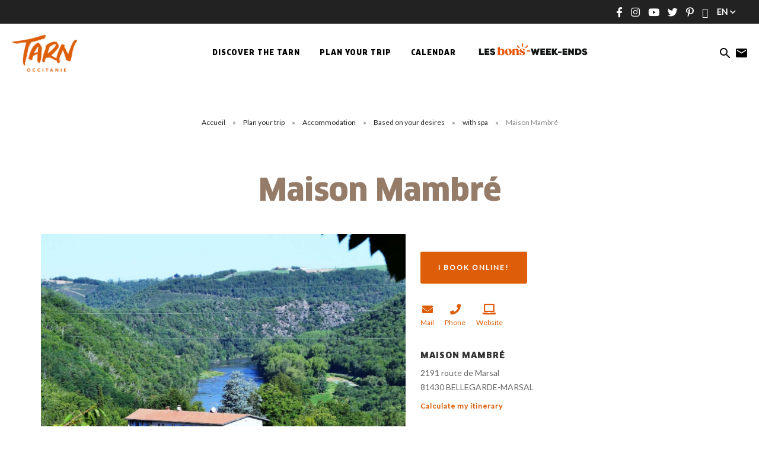

--- FILE ---
content_type: text/html; charset=UTF-8
request_url: https://www.tourisme-tarn.com/uk/hebergement-locatif/maison-mambre/
body_size: 14082
content:
<!doctype html><html lang="en-GB" class="no-js"> <head> <meta charset="UTF-8"> <title>Maison Mambré, Bed &amp; breakfast rental in Bellegarde-Marsal - EN : Tourism tarn</title> <meta http-equiv="X-UA-Compatible" content="IE=edge,chrome=1"> <meta name="facebook-domain-verification" content="1jlozz5bqmvdb5d0e72dtkt73qxdeo"/> <meta name="viewport" content="width=device-width, initial-scale=1.0, minimum-scale=1.0, maximum-scale=5.0, user-scalable=yes"> <link href="//www.google-analytics.com" rel="dns-prefetch"> <meta name='robots' content='index, follow, max-image-preview:large, max-snippet:-1, max-video-preview:-1'/>  <link rel="canonical" href="https://www.tourisme-tarn.com/uk/hebergement-locatif/maison-mambre/"/> <meta property="og:locale" content="en_GB"/> <meta property="og:type" content="article"/> <meta property="og:title" content="Maison Mambré, Bed &amp; breakfast rental in Bellegarde-Marsal - EN : Tourism tarn"/> <meta property="og:url" content="https://www.tourisme-tarn.com/uk/hebergement-locatif/maison-mambre/"/> <meta property="og:site_name" content="EN : Tourism tarn"/> <meta property="article:modified_time" content="2026-01-09T00:13:12+00:00"/> <meta name="twitter:card" content="summary_large_image"/> <link rel='dns-prefetch' href='//www.tourisme-tarn.com'/><link rel='dns-prefetch' href='//cdn.jsdelivr.net'/><script type="text/javascript">/* <![CDATA[ */window._wpemojiSettings = {"baseUrl":"https:\/\/s.w.org\/images\/core\/emoji\/15.0.3\/72x72\/","ext":".png","svgUrl":"https:\/\/s.w.org\/images\/core\/emoji\/15.0.3\/svg\/","svgExt":".svg","source":{"concatemoji":"https:\/\/www.tourisme-tarn.com\/uk\/wp-includes\/js\/wp-emoji-release.min.js"}};/*! This file is auto-generated */!function(i,n){var o,s,e;function c(e){try{var t={supportTests:e,timestamp:(new Date).valueOf()};sessionStorage.setItem(o,JSON.stringify(t))}catch(e){}}function p(e,t,n){e.clearRect(0,0,e.canvas.width,e.canvas.height),e.fillText(t,0,0);var t=new Uint32Array(e.getImageData(0,0,e.canvas.width,e.canvas.height).data),r=(e.clearRect(0,0,e.canvas.width,e.canvas.height),e.fillText(n,0,0),new Uint32Array(e.getImageData(0,0,e.canvas.width,e.canvas.height).data));return t.every(function(e,t){return e===r[t]})}function u(e,t,n){switch(t){case"flag":return n(e,"\ud83c\udff3\ufe0f\u200d\u26a7\ufe0f","\ud83c\udff3\ufe0f\u200b\u26a7\ufe0f")?!1:!n(e,"\ud83c\uddfa\ud83c\uddf3","\ud83c\uddfa\u200b\ud83c\uddf3")&&!n(e,"\ud83c\udff4\udb40\udc67\udb40\udc62\udb40\udc65\udb40\udc6e\udb40\udc67\udb40\udc7f","\ud83c\udff4\u200b\udb40\udc67\u200b\udb40\udc62\u200b\udb40\udc65\u200b\udb40\udc6e\u200b\udb40\udc67\u200b\udb40\udc7f");case"emoji":return!n(e,"\ud83d\udc26\u200d\u2b1b","\ud83d\udc26\u200b\u2b1b")}return!1}function f(e,t,n){var r="undefined"!=typeof WorkerGlobalScope&&self instanceof WorkerGlobalScope?new OffscreenCanvas(300,150):i.createElement("canvas"),a=r.getContext("2d",{willReadFrequently:!0}),o=(a.textBaseline="top",a.font="600 32px Arial",{});return e.forEach(function(e){o[e]=t(a,e,n)}),o}function t(e){var t=i.createElement("script");t.src=e,t.defer=!0,i.head.appendChild(t)}"undefined"!=typeof Promise&&(o="wpEmojiSettingsSupports",s=["flag","emoji"],n.supports={everything:!0,everythingExceptFlag:!0},e=new Promise(function(e){i.addEventListener("DOMContentLoaded",e,{once:!0})}),new Promise(function(t){var n=function(){try{var e=JSON.parse(sessionStorage.getItem(o));if("object"==typeof e&&"number"==typeof e.timestamp&&(new Date).valueOf()<e.timestamp+604800&&"object"==typeof e.supportTests)return e.supportTests}catch(e){}return null}();if(!n){if("undefined"!=typeof Worker&&"undefined"!=typeof OffscreenCanvas&&"undefined"!=typeof URL&&URL.createObjectURL&&"undefined"!=typeof Blob)try{var e="postMessage("+f.toString()+"("+[JSON.stringify(s),u.toString(),p.toString()].join(",")+"));",r=new Blob([e],{type:"text/javascript"}),a=new Worker(URL.createObjectURL(r),{name:"wpTestEmojiSupports"});return void(a.onmessage=function(e){c(n=e.data),a.terminate(),t(n)})}catch(e){}c(n=f(s,u,p))}t(n)}).then(function(e){for(var t in e)n.supports[t]=e[t],n.supports.everything=n.supports.everything&&n.supports[t],"flag"!==t&&(n.supports.everythingExceptFlag=n.supports.everythingExceptFlag&&n.supports[t]);n.supports.everythingExceptFlag=n.supports.everythingExceptFlag&&!n.supports.flag,n.DOMReady=!1,n.readyCallback=function(){n.DOMReady=!0}}).then(function(){return e}).then(function(){var e;n.supports.everything||(n.readyCallback(),(e=n.source||{}).concatemoji?t(e.concatemoji):e.wpemoji&&e.twemoji&&(t(e.twemoji),t(e.wpemoji)))}))}((window,document),window._wpemojiSettings);/* ]]> */</script><link rel='stylesheet' id='wp-etourisme-css' href='https://www.tourisme-tarn.com/uk/wp-content/plugins/wp-etourisme/public/css/wp-etourisme-public.min.css' type='text/css' media='all'/><style id='wp-emoji-styles-inline-css' type='text/css'> img.wp-smiley, img.emoji { display: inline !important; border: none !important; box-shadow: none !important; height: 1em !important; width: 1em !important; margin: 0 0.07em !important; vertical-align: -0.1em !important; background: none !important; padding: 0 !important; }</style><link rel='stylesheet' id='wp-block-library-css' href='https://www.tourisme-tarn.com/uk/wp-includes/css/dist/block-library/style.min.css' type='text/css' media='all'/><style id='classic-theme-styles-inline-css' type='text/css'>/*! This file is auto-generated */.wp-block-button__link{color:#fff;background-color:#32373c;border-radius:9999px;box-shadow:none;text-decoration:none;padding:calc(.667em + 2px) calc(1.333em + 2px);font-size:1.125em}.wp-block-file__button{background:#32373c;color:#fff;text-decoration:none}</style><style id='global-styles-inline-css' type='text/css'>body{--wp--preset--gradient--vivid-cyan-blue-to-vivid-purple: linear-gradient(135deg,rgba(6,147,227,1) 0%,rgb(155,81,224) 100%);--wp--preset--gradient--light-green-cyan-to-vivid-green-cyan: linear-gradient(135deg,rgb(122,220,180) 0%,rgb(0,208,130) 100%);--wp--preset--gradient--luminous-vivid-amber-to-luminous-vivid-orange: linear-gradient(135deg,rgba(252,185,0,1) 0%,rgba(255,105,0,1) 100%);--wp--preset--gradient--luminous-vivid-orange-to-vivid-red: linear-gradient(135deg,rgba(255,105,0,1) 0%,rgb(207,46,46) 100%);--wp--preset--gradient--very-light-gray-to-cyan-bluish-gray: linear-gradient(135deg,rgb(238,238,238) 0%,rgb(169,184,195) 100%);--wp--preset--gradient--cool-to-warm-spectrum: linear-gradient(135deg,rgb(74,234,220) 0%,rgb(151,120,209) 20%,rgb(207,42,186) 40%,rgb(238,44,130) 60%,rgb(251,105,98) 80%,rgb(254,248,76) 100%);--wp--preset--gradient--blush-light-purple: linear-gradient(135deg,rgb(255,206,236) 0%,rgb(152,150,240) 100%);--wp--preset--gradient--blush-bordeaux: linear-gradient(135deg,rgb(254,205,165) 0%,rgb(254,45,45) 50%,rgb(107,0,62) 100%);--wp--preset--gradient--luminous-dusk: linear-gradient(135deg,rgb(255,203,112) 0%,rgb(199,81,192) 50%,rgb(65,88,208) 100%);--wp--preset--gradient--pale-ocean: linear-gradient(135deg,rgb(255,245,203) 0%,rgb(182,227,212) 50%,rgb(51,167,181) 100%);--wp--preset--gradient--electric-grass: linear-gradient(135deg,rgb(202,248,128) 0%,rgb(113,206,126) 100%);--wp--preset--gradient--midnight: linear-gradient(135deg,rgb(2,3,129) 0%,rgb(40,116,252) 100%);--wp--preset--font-size--small: 13px;--wp--preset--font-size--medium: 20px;--wp--preset--font-size--large: 36px;--wp--preset--font-size--x-large: 42px;--wp--preset--spacing--20: 0.44rem;--wp--preset--spacing--30: 0.67rem;--wp--preset--spacing--40: 1rem;--wp--preset--spacing--50: 1.5rem;--wp--preset--spacing--60: 2.25rem;--wp--preset--spacing--70: 3.38rem;--wp--preset--spacing--80: 5.06rem;--wp--preset--shadow--natural: 6px 6px 9px rgba(0, 0, 0, 0.2);--wp--preset--shadow--deep: 12px 12px 50px rgba(0, 0, 0, 0.4);--wp--preset--shadow--sharp: 6px 6px 0px rgba(0, 0, 0, 0.2);--wp--preset--shadow--outlined: 6px 6px 0px -3px rgba(255, 255, 255, 1), 6px 6px rgba(0, 0, 0, 1);--wp--preset--shadow--crisp: 6px 6px 0px rgba(0, 0, 0, 1);}:where(.is-layout-flex){gap: 0.5em;}:where(.is-layout-grid){gap: 0.5em;}body .is-layout-flex{display: flex;}body .is-layout-flex{flex-wrap: wrap;align-items: center;}body .is-layout-flex > *{margin: 0;}body .is-layout-grid{display: grid;}body .is-layout-grid > *{margin: 0;}:where(.wp-block-columns.is-layout-flex){gap: 2em;}:where(.wp-block-columns.is-layout-grid){gap: 2em;}:where(.wp-block-post-template.is-layout-flex){gap: 1.25em;}:where(.wp-block-post-template.is-layout-grid){gap: 1.25em;}.has-vivid-cyan-blue-to-vivid-purple-gradient-background{background: var(--wp--preset--gradient--vivid-cyan-blue-to-vivid-purple) !important;}.has-light-green-cyan-to-vivid-green-cyan-gradient-background{background: var(--wp--preset--gradient--light-green-cyan-to-vivid-green-cyan) !important;}.has-luminous-vivid-amber-to-luminous-vivid-orange-gradient-background{background: var(--wp--preset--gradient--luminous-vivid-amber-to-luminous-vivid-orange) !important;}.has-luminous-vivid-orange-to-vivid-red-gradient-background{background: var(--wp--preset--gradient--luminous-vivid-orange-to-vivid-red) !important;}.has-very-light-gray-to-cyan-bluish-gray-gradient-background{background: var(--wp--preset--gradient--very-light-gray-to-cyan-bluish-gray) !important;}.has-cool-to-warm-spectrum-gradient-background{background: var(--wp--preset--gradient--cool-to-warm-spectrum) !important;}.has-blush-light-purple-gradient-background{background: var(--wp--preset--gradient--blush-light-purple) !important;}.has-blush-bordeaux-gradient-background{background: var(--wp--preset--gradient--blush-bordeaux) !important;}.has-luminous-dusk-gradient-background{background: var(--wp--preset--gradient--luminous-dusk) !important;}.has-pale-ocean-gradient-background{background: var(--wp--preset--gradient--pale-ocean) !important;}.has-electric-grass-gradient-background{background: var(--wp--preset--gradient--electric-grass) !important;}.has-midnight-gradient-background{background: var(--wp--preset--gradient--midnight) !important;}.has-small-font-size{font-size: var(--wp--preset--font-size--small) !important;}.has-medium-font-size{font-size: var(--wp--preset--font-size--medium) !important;}.has-large-font-size{font-size: var(--wp--preset--font-size--large) !important;}.has-x-large-font-size{font-size: var(--wp--preset--font-size--x-large) !important;}.wp-block-navigation a:where(:not(.wp-element-button)){color: inherit;}:where(.wp-block-post-template.is-layout-flex){gap: 1.25em;}:where(.wp-block-post-template.is-layout-grid){gap: 1.25em;}:where(.wp-block-columns.is-layout-flex){gap: 2em;}:where(.wp-block-columns.is-layout-grid){gap: 2em;}.wp-block-pullquote{font-size: 1.5em;line-height: 1.6;}</style><link rel='stylesheet' id='iris-account-css' href='https://www.tourisme-tarn.com/uk/wp-content/plugins/iris-account/assets/dist/css/app_shared.min.css' type='text/css' media='all'/><link rel='stylesheet' id='iris-sso-instagram-css' href='https://www.tourisme-tarn.com/uk/wp-content/plugins/iris-sso-instagram/assets/dist/css/app_shared.min.css' type='text/css' media='all'/><link rel='stylesheet' id='ppress-frontend-css' href='https://www.tourisme-tarn.com/uk/wp-content/plugins/wp-user-avatar/assets/css/frontend.min.css' type='text/css' media='all'/><link rel='stylesheet' id='ppress-flatpickr-css' href='https://www.tourisme-tarn.com/uk/wp-content/plugins/wp-user-avatar/assets/flatpickr/flatpickr.min.css' type='text/css' media='all'/><link rel='stylesheet' id='ppress-select2-css' href='https://www.tourisme-tarn.com/uk/wp-content/plugins/wp-user-avatar/assets/select2/select2.min.css' type='text/css' media='all'/><link rel='stylesheet' id='app-css' href='https://www.tourisme-tarn.com/uk/wp-content/themes/cdt81/assets/dist/css/app.min.css' type='text/css' media='all'/><link rel='stylesheet' id='app-tourism-css' href='https://www.tourisme-tarn.com/uk/wp-content/themes/cdt81/assets/dist/css/app-tourism.min.css' type='text/css' media='all'/><script type="text/javascript" src="https://code.jquery.com/jquery-3.4.1.min.js" id="jquery-core-js"></script><script type="text/javascript" defer src="https://code.jquery.com/jquery-migrate-3.0.1.min.js" id="jquery-migrate-js"></script><script type="text/javascript" defer src="https://www.tourisme-tarn.com/uk/wp-content/plugins/wp-etourisme/public/js/wp-etourisme-map-adapter.min.js" id="wpetourisme-map-adapter-js"></script><script type="text/javascript" id="wpetourisme-map-js-extra">/* <![CDATA[ */var wpetMaps = {"url_public":"https:\/\/www.tourisme-tarn.com\/uk\/wp-content\/plugins\/wp-etourisme\/public\/","ajax_param":{"ajax":"https:\/\/www.tourisme-tarn.com\/uk\/wp-json\/irisit\/post_type\/hebergement-locatif","filter":{"include":[272448]},"order":{"commune":"ASC"}},"ajax_path":"https:\/\/www.tourisme-tarn.com\/uk\/wp-json\/irismap\/profile","iti_path":"https:\/\/www.tourisme-tarn.com\/uk\/wp-json\/irismap\/route","poi_path":"https:\/\/www.tourisme-tarn.com\/uk\/wp-json\/irisit\/poi\/","maps":{"leaflet":{"map_option":{"minZoom":"6","maxZoom":"16","scrollWheelZoom":""},"markeroption":{"iconSize":[40,40]},"tilesurl":"https:\/\/{s}.tile.openstreetmap.org\/{z}\/{x}\/{y}.png"},"default":{"leaflet":{"type":"leaflet","default":{"tileurl":"https:\/\/{s}.tile.openstreetmap.org\/{z}\/{x}\/{y}.png","copyright":"&copy; <a target=\"_blank\" href=\"https:\/\/www.openstreetmap.org\/copyright\">OpenStreetMap<\/a>","name":"Open Street Map"}}}},"selected":"leaflet","lightpick":"DD\/MM\/YYYY","locale":"en","legend":{"downloadpng":"Download PNG","altitudeaxis":"Altitude (m)","distanceaxis":"Distance (km)","altitude":"Altitude","elevation":"Slope","distance":"Distance"},"options":{"marker":"https:\/\/www.tourisme-tarn.com\/uk\/wp-content\/themes\/cdt81\/assets\/dist\/images\/markers\/marker.svg","markerhover":"https:\/\/www.tourisme-tarn.com\/uk\/wp-content\/themes\/cdt81\/assets\/dist\/images\/markers\/marker-hover.svg","latitude":"43.927624","longitude":"2.285267","zoom":"12","switchmode":0,"norecenter":true}};/* ]]> */</script><script type="text/javascript" defer src="https://www.tourisme-tarn.com/uk/wp-content/plugins/wp-etourisme/public/js/wp-etourisme-maps.min.js" id="wpetourisme-map-js"></script><script type="text/javascript" defer src="https://cdn.jsdelivr.net/npm/apexcharts@3.42.0" id="apexcharts-js"></script><script type="text/javascript" id="wp-etourisme-marketplace-js-extra">/* <![CDATA[ */var wpet_marketplace_param = {"ajax_url":"https:\/\/www.tourisme-tarn.com\/uk\/wp-admin\/admin-ajax.php","format":"dd\/mm\/yyyy","lightpick":"DD\/MM\/YYYY","locale":"en","max_days":"365","messages":{"date":"Arrival date field is required","enddate":"Departure date field is required","duration":"Duration field is required","adult":"Adults number field is required"}};/* ]]> */</script><script type="text/javascript" defer src="https://www.tourisme-tarn.com/uk/wp-content/plugins/wp-etourisme-marketplace/shared/js/wp-etourisme-marketplace-shared.min.js" id="wp-etourisme-marketplace-js"></script><script type="text/javascript" defer src="https://www.tourisme-tarn.com/uk/wp-content/plugins/wp-user-avatar/assets/flatpickr/flatpickr.min.js" id="ppress-flatpickr-js"></script><script type="text/javascript" defer src="https://www.tourisme-tarn.com/uk/wp-content/plugins/wp-user-avatar/assets/select2/select2.min.js" id="ppress-select2-js"></script><link rel="https://api.w.org/" href="https://www.tourisme-tarn.com/uk/wp-json/"/><link rel="alternate" type="application/json" href="https://www.tourisme-tarn.com/uk/wp-json/wp/v2/iris-private/hebergement-locatif/272448"/><link rel='shortlink' href='https://www.tourisme-tarn.com/uk/?p=272448'/><link rel="alternate" type="application/json+oembed" href="https://www.tourisme-tarn.com/uk/wp-json/oembed/1.0/embed?url=https%3A%2F%2Fwww.tourisme-tarn.com%2Fuk%2Fhebergement-locatif%2Fmaison-mambre%2F"/><link rel="alternate" type="text/xml+oembed" href="https://www.tourisme-tarn.com/uk/wp-json/oembed/1.0/embed?url=https%3A%2F%2Fwww.tourisme-tarn.com%2Fuk%2Fhebergement-locatif%2Fmaison-mambre%2F&#038;format=xml"/><link rel="alternate" href="https://www.tourisme-tarn.com/uk/hebergement-locatif/maison-mambre/" hreflang="en"/><link rel="alternate" href="https://www.tourisme-tarn.com/hebergement-locatif/maison-mambre/" hreflang="fr"/><link rel="alternate" href="https://www.tourisme-tarn.com/de/hebergement-locatif/maison-mambre/" hreflang="de"/><link rel="alternate" href="https://www.tourisme-tarn.com/es/hebergement-locatif/maison-mambre/" hreflang="es"/><link rel="alternate" href="https://www.tourisme-tarn.com/hebergement-locatif/maison-mambre/" hreflang="x-default"/><script type="text/javascript">document.documentElement.className += " js";</script><link rel="icon" href="https://www.tourisme-tarn.com/uk/wp-content/uploads/sites/15/2021/04/cropped-favicon-32x32.png" sizes="32x32"/><link rel="icon" href="https://www.tourisme-tarn.com/uk/wp-content/uploads/sites/15/2021/04/cropped-favicon-192x192.png" sizes="192x192"/><link rel="apple-touch-icon" href="https://www.tourisme-tarn.com/uk/wp-content/uploads/sites/15/2021/04/cropped-favicon-180x180.png"/><meta name="msapplication-TileImage" content="https://www.tourisme-tarn.com/uk/wp-content/uploads/sites/15/2021/04/cropped-favicon-270x270.png"/> <script type="application/ld+json"> { "@context": "http://schema.org/", "@type": "TouristInformationCenter", "name": "Tarn Tourisme", "address": { "@type": "PostalAddress", "streetAddress":"10 Rue des Grenadiers", "postalCode":"81000", "addressLocality":"ALBI" }, "image": { "@type": "ImageObject", "url":"https://www.tourisme-tarn.com/uk/wp-content/themes/cdt81/assets/dist/images/logo.svg" }, "telephone": "0563773210", "geo": { "@type": "GeoCoordinates", "latitude": "43.9277748", "longitude": "2.1475539" }, "sameAs" : [ "https://www.facebook.com/tourismetarn","https://www.instagram.com/tourismetarn/","https://www.youtube.com/user/cdttarn","https://twitter.com/TourismeTarn","https://www.pinterest.fr/tourismetarn/","https://www.tripadvisor.fr/Tourism-g1189916-Tarn_Occitanie-Vacations.html#19793454" ] }</script> <script>(function (w, d, s, l, i) { w[l] = w[l] || []; w[l].push({ 'gtm.start': new Date().getTime(), event: 'gtm.js' }); var f = d.getElementsByTagName(s)[0], j = d.createElement(s), dl = l != 'dataLayer' ? '&l=' + l : ''; j.async = true; j.src = 'https://www.googletagmanager.com/gtm.js?id=' + i + dl; f.parentNode.insertBefore(j, f); })(window, document, 'script', 'dataLayer', 'GTM-KN55D8Q'); </script>  <script> !function(f,b,e,v,n,t,s) {if(f.fbq)return;n=f.fbq=function(){n.callMethod? n.callMethod.apply(n,arguments):n.queue.push(arguments)}; if(!f._fbq)f._fbq=n;n.push=n;n.loaded=!0;n.version='2.0'; n.queue=[];t=b.createElement(e);t.async=!0; t.src=v;s=b.getElementsByTagName(e)[0]; s.parentNode.insertBefore(t,s)}(window,document,'script', 'https://connect.facebook.net/en_US/fbevents.js'); fbq('init', '244221956964968'); fbq('track', 'PageView'); </script> <noscript> <img height="1" width="1" src="https://www.facebook.com/tr?id=244221956964968&ev=PageView&noscript=1"/> </noscript>   <script type="text/javascript"> var _smartsupp = _smartsupp || {}; _smartsupp.key = 'a87af3bfa1cf1ae5c0de524f9be6a8058e7cf2da'; window.smartsupp||(function(d) { var s,c,o=smartsupp=function(){ o._.push(arguments)};o._=[]; s=d.getElementsByTagName('script')[0];c=d.createElement('script'); c.type='text/javascript';c.charset='utf-8';c.async=true; c.src='https://www.smartsuppchat.com/loader.js?';s.parentNode.insertBefore(c,s); })(document); </script>  <script> !function (w, d, t) { w.TiktokAnalyticsObject=t;var ttq=w[t]=w[t]||[];ttq.methods=["page","track","identify","instances","debug","on","off","once","ready","alias","group","enableCookie","disableCookie"],ttq.setAndDefer=function(t,e){t[e]=function(){t.push([e].concat(Array.prototype.slice.call(arguments,0)))}};for(var i=0;i<ttq.methods.length;i++)ttq.setAndDefer(ttq,ttq.methods[i]);ttq.instance=function(t){for(var e=ttq._i[t]||[],n=0;n<ttq.methods.length;n++ )ttq.setAndDefer(e,ttq.methods[n]);return e},ttq.load=function(e,n){var i="https://analytics.tiktok.com/i18n/pixel/events.js";ttq._i=ttq._i||{},ttq._i[e]=[],ttq._i[e]._u=i,ttq._t=ttq._t||{},ttq._t[e]=+new Date,ttq._o=ttq._o||{},ttq._o[e]=n||{};n=document.createElement("script");n.type="text/javascript",n.async=!0,n.src=i+"?sdkid="+e+"&lib="+t;e=document.getElementsByTagName("script")[0];e.parentNode.insertBefore(n,e)}; ttq.load('CJM7PCRC77U2JVNG7K5G'); ttq.page(); }(window, document, 'ttq'); </script>  <script> !function(e){if(!window.pintrk){window.pintrk = function () { window.pintrk.queue.push(Array.prototype.slice.call(arguments))};var n=window.pintrk;n.queue=[],n.version="3.0";var t=document.createElement("script");t.async=!0,t.src=e;var r=document.getElementsByTagName("script")[0]; r.parentNode.insertBefore(t,r)}}("https://s.pinimg.com/ct/core.js"); pintrk('load', '2614175071707', {em: '<user_email_address>'}); pintrk('page'); </script> <noscript> <img height="1" width="1" style="display:none;" alt="" src="https://ct.pinterest.com/v3/?event=init&tid=2614175071707&pd[em]=<hashed_email_address>&noscript=1"/> </noscript>  </head> <body class="hebergement-locatif-template-default single single-hebergement-locatif postid-272448 single-wpet" id="body"> <noscript> <iframe src="https://www.googletagmanager.com/ns.html?id=GTM-KN55D8Q" height="0" width="0" style="display:none;visibility:hidden"></iframe> </noscript> <script async>(function(s,u,m,o,j,v){j=u.createElement(m);v=u.getElementsByTagName(m)[0];j.async=1;j.src=o;j.dataset.sumoSiteId='13e72d0866107e11246946a5ebdf0e5b7caa4284d8a71161737e1fe505921af2';v.parentNode.insertBefore(j,v)})(window,document,'script','//load.sumo.com/');</script> <div class="wrapper"> <header class="header " role="banner"> <div class="topbar"> <p class="topbar-text"></p><div class="topbar-menu"> <ul class="socialsList text-center"> <li class="socialsItem socialsItem--facebook"> <a target="_blank" href="https://www.facebook.com/tourismetarn" data-toggle="tooltip" data-placement="bottom" data-title="Follow us on Facebook"> <span class="hide">Follow us on Facebook</span> </a> </li> <li class="socialsItem socialsItem--instagram"> <a target="_blank" href="https://www.instagram.com/tourismetarn/" data-toggle="tooltip" data-placement="bottom" data-title="Follow us on Instagram"> <span class="hide">Follow us on Instagram</span> </a> </li> <li class="socialsItem socialsItem--youtube"> <a target="_blank" href="https://www.youtube.com/user/cdttarn" data-toggle="tooltip" data-placement="bottom" data-title="Follow us on youtube"> <span class="hide">Follow us on youtube</span> </a> </li> <li class="socialsItem socialsItem--twitter"> <a target="_blank" href="https://twitter.com/TourismeTarn" data-toggle="tooltip" data-placement="bottom" data-title="Follow us on twitter"> <span class="hide">Follow us on twitter</span> </a> </li> <li class="socialsItem socialsItem--pinterest"> <a target="_blank" href="https://www.pinterest.fr/tourismetarn/" data-toggle="tooltip" data-placement="bottom" data-title="Follow us on Pinterest"> <span class="hide">Follow us on Pinterest</span> </a> </li> <li class="socialsItem socialsItem--tripadvisor"> <a target="_blank" href="https://www.tripadvisor.fr/Tourism-g1189916-Tarn_Occitanie-Vacations.html#19793454" data-toggle="tooltip" data-placement="bottom" data-title="Follow us on Tripadvisor"> <span class="hide">Follow us on Tripadvisor</span> </a> </li> </ul> <div class="toolsItem toolsItem--langSwitcher langSwitcher" id="langSwitcher"> <li class="langSwitcher_current notranslate"> en </li> <ul id="sortable" class="ui-sortable langList langSwitcher_langs"> <li class="toolsItem--lang"> <span class="langCurrent"> en </span> <ul class="langList"> <li class="langItem"> <a target="_blank" href="https://www.tourisme-tarn.com/hebergement-locatif/maison-mambre/"> <span>fr</span> </a> </li> <li class="langItem"> <a target="_blank" href="https://www.tourisme-tarn.com/de/hebergement-locatif/maison-mambre/"> <span>de</span> </a> </li> <li class="langItem"> <a target="_blank" href="https://www.tourisme-tarn.com/es/hebergement-locatif/maison-mambre/"> <span>es</span> </a> </li> </ul> </li> </ul> </div></div> </div> <div class="navbar "> <div class="navbarWrapper"> <p class="logo"> <a class="logoItem" href="https://www.tourisme-tarn.com/uk"> <span class="sr-only">EN : Tourism tarn</span> </a> </p><nav class="menu-menu-header-container mainnav" data-id="wpiris-menu"> <ul class="menu"> <li class="menu-item menu-item-has-children" data-id="wpiris-menu-item"> <a href="https://www.tourisme-tarn.com/uk/discover-the-tarn/"> Discover the Tarn </a> <button type="button" class="moreMenu" data-trigger="wpiris-menu-more" aria-hidden="true"> See more </button> <div class="subMenu"> <div class="subMenuInner clear"> <button class="menuBack" data-trigger="wpiris-menu-back" type="button" aria-hidden="true">return</button> <div class="subMenuInnerColumn"> <div class="subMenuInnerListLi"> <div class="subMenuInnerListLiContent"> <p class="subMenuInnerListLiContentThumbnail" data-trigger="wpiris-click"> <span class="subMenuInnerListLiContentTitle"> <a href="https://www.tourisme-tarn.com/uk/discover-the-tarn/unmissable-attractions/"> Unmissable attractions </a> </span> </p> <p class="subMenuInnerListLiContentTitleSub"> <a href="https://www.tourisme-tarn.com/uk/discover-the-tarn/unmissable-attractions/albi-episcopal-city/"> Albi, Episcopal City </a> </p> <p class="subMenuInnerListLiContentTitleSub"> <a href="https://www.tourisme-tarn.com/uk/discover-the-tarn/unmissable-attractions/cordes-sur-ciel/"> Cordes sur Ciel </a> </p> <p class="subMenuInnerListLiContentTitleSub"> <a href="https://www.tourisme-tarn.com/uk/discover-the-tarn/unmissable-attractions/abbey-school-of-soreze/"> Sorèze : The Abbey School of Sorèze and Museum of Dom Robert </a> </p> <p class="subMenuInnerListLiContentTitleSub"> <a href="https://www.tourisme-tarn.com/uk/discover-the-tarn/unmissable-attractions/vineyard-of-gaillac/"> The vineyard of Gaillac </a> </p> <p class="subMenuInnerListLiContentTitleSub"> <a href="https://www.tourisme-tarn.com/uk/discover-the-tarn/unmissable-attractions/rocks-of-the-sidobre/"> The rocks of the Sidobre </a> </p> <p class="subMenuInnerListLiContentTitleSub"> <a href="https://www.tourisme-tarn.com/uk/discover-the-tarn/unmissable-attractions/castres-and-montagne-noire/"> Castres and Montagne Noire </a> </p> </div> </div> </div> <div class="subMenuInnerColumn"> <div class="subMenuInnerListLi"> <div class="subMenuInnerListLiBloc" data-trigger="wpiris-click"> <p class="subMenuInnerListLiThumbnail"> <img data-src="https://www.tourisme-tarn.com/uk/wp-content/uploads/sites/15/2020/06/IMG_2213.JPG-1200px-380x488.jpg" alt="Need inspiration?"> </p> <p class="subMenuInnerListLiTitle"> <a href="https://www.tourisme-tarn.com/uk/discover-the-tarn/inspiration/"> Need inspiration? </a> </p> </div> </div> </div> <div class="subMenuInnerColumn"> <div class="subMenuInnerListLi"> <div class="subMenuInnerListLiBloc" data-trigger="wpiris-click"> <p class="subMenuInnerListLiThumbnail"> <img data-src="https://www.tourisme-tarn.com/uk/wp-content/uploads/sites/15/2020/07/LUC_4006.jpg-1200px-1-380x488.jpg" alt="5 good reasons to come to the Tarn"> </p> <p class="subMenuInnerListLiTitle"> <a href="https://www.tourisme-tarn.com/uk/discover-the-tarn/5-good-reasons-to-come-to-the-tarn/"> 5 good reasons to come to the Tarn </a> </p> </div> </div> </div> <div class="subMenuInnerColumn"> <div class="subMenuInnerListLi"> <div class="subMenuInnerListLiBloc" data-trigger="wpiris-click"> <p class="subMenuInnerListLiThumbnail"> <img data-src="https://www.tourisme-tarn.com/uk/wp-content/uploads/sites/15/2019/04/Puycelsi-1-380x488.jpg" alt="Towns, Villages and Bastides"> </p> <p class="subMenuInnerListLiTitle"> <a href="https://www.tourisme-tarn.com/uk/discover-the-tarn/unmissable-attractions/towns-villages-and-bastides/"> Towns, Villages and Bastides </a> </p> </div> </div> </div> </div> </div> </li> <li class="menu-item menu-item-has-children" data-id="wpiris-menu-item"> <a href="https://www.tourisme-tarn.com/uk/plan-your-trip/"> <span>Plan your trip</span> </a> <button type="button" class="moreMenu" data-trigger="wpiris-menu-more" aria-hidden="true"> See more </button> <div class="subMenu"> <div class="subMenuInner clear"> <button class="menuBack" data-trigger="wpiris-menu-back" type="button" aria-hidden="true">return</button> <div class="subMenuInnerColumn"> <div class="subMenuInnerListLi"> <div class="subMenuInnerListLiContent"> <p class="subMenuInnerListLiContentThumbnail" data-trigger="wpiris-click"> <span class="subMenuInnerListLiContentTitle"> <a href="https://www.tourisme-tarn.com/uk/plan-your-trip/accomodation/"> Accommodation </a> </span> </p> <p class="subMenuInnerListLiContentTitleSub"> <a href="https://www.tourisme-tarn.com/uk/plan-your-trip/accomodation/desires/"> Based on your desires </a> </p> <p class="subMenuInnerListLiContentTitleSub"> <a href="https://www.tourisme-tarn.com/uk/plan-your-trip/accomodation/by-category/campsites/"> Campsites </a> </p> <p class="subMenuInnerListLiContentTitleSub"> <a href="https://www.tourisme-tarn.com/uk/plan-your-trip/accomodation/by-category/hotels/"> Hotels </a> </p> <p class="subMenuInnerListLiContentTitleSub"> <a href="https://www.tourisme-tarn.com/uk/plan-your-trip/accomodation/by-category/locations-et-gites/"> Rentals and Gîtes </a> </p> <p class="subMenuInnerListLiContentTitleSub"> <a href="https://www.tourisme-tarn.com/uk/plan-your-trip/accomodation/by-category/"> Explore by category </a> </p> </div> </div> </div> <div class="subMenuInnerColumn"> <div class="subMenuInnerListLi"> <div class="subMenuInnerListLiContent"> <p class="subMenuInnerListLiContentThumbnail" data-trigger="wpiris-click"> <span class="subMenuInnerListLiContentTitle"> <a href="https://www.tourisme-tarn.com/uk/plan-your-trip/find-your-restaurant/"> Restaurant </a> </span> </p> <p class="subMenuInnerListLiContentTitleSub"> <a href="https://www.tourisme-tarn.com/uk/plan-your-trip/find-your-restaurant/eat-at-the-waters-edge/"> Eat at the water&#8217;s edge </a> </p> <p class="subMenuInnerListLiContentTitleSub"> <a href="https://www.tourisme-tarn.com/uk/plan-your-trip/find-your-restaurant/picnic/"> Picnic </a> </p> <p class="subMenuInnerListLiContentTitleSub"> <a href="https://www.tourisme-tarn.com/uk/plan-your-trip/find-your-restaurant/gastronomic-restaurants/"> Gastronomic restaurants </a> </p> <p class="subMenuInnerListLiContentTitleSub"> <a href="https://www.tourisme-tarn.com/uk/plan-your-trip/find-your-restaurant/regional-specialties/"> Regional specialties </a> </p> <p class="subMenuInnerListLiContentTitleSub"> <a href="https://www.tourisme-tarn.com/uk/plan-your-trip/find-your-restaurant/find-your-restaurant/"> Find Your Restaurant </a> </p> </div> </div> </div> <div class="subMenuInnerColumn"> <div class="subMenuInnerListLi"> <div class="subMenuInnerListLiContent"> <p class="subMenuInnerListLiContentThumbnail" data-trigger="wpiris-click"> <span class="subMenuInnerListLiContentTitle"> <a href="https://www.tourisme-tarn.com/uk/plan-your-trip/rambles-hikes/"> Rambles and Hikes </a> </span> </p> <p class="subMenuInnerListLiContentTitleSub"> <a href="https://www.tourisme-tarn.com/uk/plan-your-trip/rambles-hikes/find-hike/"> Find a Hike </a> </p> <p class="subMenuInnerListLiContentTitleSub"> <a href="https://www.tourisme-tarn.com/uk/plan-your-trip/rambles-hikes/with-family/"> With family </a> </p> <p class="subMenuInnerListLiContentTitleSub"> <a href="https://www.tourisme-tarn.com/uk/plan-your-trip/rambles-hikes/water-edge/"> At the water&#8217;s edge </a> </p> <p class="subMenuInnerListLiContentTitleSub"> <a href="https://www.tourisme-tarn.com/uk/plan-your-trip/rambles-hikes/great-view/"> Great view </a> </p> <p class="subMenuInnerListLiContentTitleSub"> <a href="https://www.tourisme-tarn.com/uk/plan-your-trip/rambles-hikes/mountain-bike/"> On my mountain bike </a> </p> </div> </div> </div> <div class="subMenuInnerColumn"> <div class="subMenuInnerListAccelerateurs" data-trigger="wpiris-click"> <div class="subMenuInnerListAccelerateursItem"> <p class="subMenuInnerListAccelerateursItemThumbnail"> <img data-src="https://www.tourisme-tarn.com/uk/wp-content/uploads/sites/15/2016/09/01_vue_generale_des_voutes_de_la_cathedrale_sainte-Cecile.jpg" alt="Sites and Museums"> </p> <p class="subMenuInnerListAccelerateursItemTitle"> <a href="https://www.tourisme-tarn.com/uk/plan-your-trip/activities/sites-museums/"> Sites and Museums </a> </p> </div> </div> <div class="subMenuInnerListAccelerateurs" data-trigger="wpiris-click"> <div class="subMenuInnerListAccelerateursItem"> <p class="subMenuInnerListAccelerateursItemThumbnail"> <img data-src="https://www.tourisme-tarn.com/uk/wp-content/uploads/sites/15/2016/09/ALbi-LUC_1608.jpg" alt="Towns and Villages"> </p> <p class="subMenuInnerListAccelerateursItemTitle"> <a href="https://www.tourisme-tarn.com/uk/plan-your-trip/activities/towns-and-villages/"> Towns and Villages </a> </p> </div> </div> <div class="subMenuInnerListAccelerateurs" data-trigger="wpiris-click"> <div class="subMenuInnerListAccelerateursItem"> <p class="subMenuInnerListAccelerateursItemThumbnail"> <img data-src="https://www.tourisme-tarn.com/uk/wp-content/uploads/sites/15/2016/09/cordes©CDTTarn_PascaleWalter2014-28.jpg" alt="Artists and Creators"> </p> <p class="subMenuInnerListAccelerateursItemTitle"> <a href="https://www.tourisme-tarn.com/uk/plan-your-trip/activities/artists-creators/"> Artists and Creators </a> </p> </div> </div> <div class="subMenuInnerListAccelerateurs" data-trigger="wpiris-click"> <div class="subMenuInnerListAccelerateursItem"> <p class="subMenuInnerListAccelerateursItemThumbnail"> <img data-src="https://www.tourisme-tarn.com/uk/wp-content/uploads/sites/15/2016/09/Saïx-Ventdautan-Christophe_Bouthé-©2014.jpg" alt="Water Sports"> </p> <p class="subMenuInnerListAccelerateursItemTitle"> <a href="https://www.tourisme-tarn.com/uk/plan-your-trip/activities/water-sports/"> Water Sports </a> </p> </div> </div> </div> </div> </div> </li> <li class="menu-item"> <a href="https://www.tourisme-tarn.com/uk/calendar/"> Calendar </a> </li> <li class="menu-item menu-item--highlight"> <a href="https://www.tourisme-tarn.com/uk/hebergement-locatif/maison-mambre/"> <span class="sr-only">Maison Mambré</span> </a> </li> </ul> <div class="topbar--mobile"> <p class="topbar-text"></p><div class="topbar-menu"> <ul class="socialsList text-center"> <li class="socialsItem socialsItem--facebook"> <a target="_blank" href="https://www.facebook.com/tourismetarn" data-toggle="tooltip" data-placement="bottom" data-title="Follow us on Facebook"> <span class="hide">Follow us on Facebook</span> </a> </li> <li class="socialsItem socialsItem--instagram"> <a target="_blank" href="https://www.instagram.com/tourismetarn/" data-toggle="tooltip" data-placement="bottom" data-title="Follow us on Instagram"> <span class="hide">Follow us on Instagram</span> </a> </li> <li class="socialsItem socialsItem--youtube"> <a target="_blank" href="https://www.youtube.com/user/cdttarn" data-toggle="tooltip" data-placement="bottom" data-title="Follow us on youtube"> <span class="hide">Follow us on youtube</span> </a> </li> <li class="socialsItem socialsItem--twitter"> <a target="_blank" href="https://twitter.com/TourismeTarn" data-toggle="tooltip" data-placement="bottom" data-title="Follow us on twitter"> <span class="hide">Follow us on twitter</span> </a> </li> <li class="socialsItem socialsItem--pinterest"> <a target="_blank" href="https://www.pinterest.fr/tourismetarn/" data-toggle="tooltip" data-placement="bottom" data-title="Follow us on Pinterest"> <span class="hide">Follow us on Pinterest</span> </a> </li> <li class="socialsItem socialsItem--tripadvisor"> <a target="_blank" href="https://www.tripadvisor.fr/Tourism-g1189916-Tarn_Occitanie-Vacations.html#19793454" data-toggle="tooltip" data-placement="bottom" data-title="Follow us on Tripadvisor"> <span class="hide">Follow us on Tripadvisor</span> </a> </li> </ul> <div class="toolsItem toolsItem--langSwitcher langSwitcher" id="langSwitcher"> <li class="langSwitcher_current notranslate"> en </li> <ul id="sortable" class="ui-sortable langList langSwitcher_langs"> <li class="toolsItem--lang"> <span class="langCurrent"> en </span> <ul class="langList"> <li class="langItem"> <a target="_blank" href="https://www.tourisme-tarn.com/hebergement-locatif/maison-mambre/"> <span>fr</span> </a> </li> <li class="langItem"> <a target="_blank" href="https://www.tourisme-tarn.com/de/hebergement-locatif/maison-mambre/"> <span>de</span> </a> </li> <li class="langItem"> <a target="_blank" href="https://www.tourisme-tarn.com/es/hebergement-locatif/maison-mambre/"> <span>es</span> </a> </li> </ul> </li> </ul> </div></div> </div> <ul class="toolsMobile"> <div class="toolsItem toolsItem--langSwitcher langSwitcher" id="langSwitcher" data-current-lang=""> <li class="langSwitcher_current notranslate"> en </li> <ul id="sortable" class="ui-sortable langList langSwitcher_langs"> <li class="toolsItem--lang"> <span class="langCurrent"> en </span> <ul class="langList"> <li class="langItem"> <a target="_blank" href="https://www.tourisme-tarn.com/hebergement-locatif/maison-mambre/"> <span>fr</span> </a> </li> <li class="langItem"> <a target="_blank" href="https://www.tourisme-tarn.com/de/hebergement-locatif/maison-mambre/"> <span>de</span> </a> </li> <li class="langItem"> <a target="_blank" href="https://www.tourisme-tarn.com/es/hebergement-locatif/maison-mambre/"> <span>es</span> </a> </li> </ul> </li> </ul> </div> </ul></nav><div class="tools"> <div class="toolsItem toolsItem--panier" data-placement="bottom" data-original-title="Basket" data-toggle="tooltip"> <div id="widget-panier" data-wpet-widget="opensystem-cart"></div> </div> <p class="toolsItem toolsItem--search"> <a href="#wpSearchLayout" data-trigger="wpiris-search-layout" data-toggle="tooltip" data-placement="bottom" title="Search"> <span class="sr-only">I research</span> </a> </p> <p class="toolsItem toolsItem--contact"> <a href="https://www.tourisme-tarn.com/uk/contact/" data-toggle="tooltip" data-placement="bottom" title="Contact us"> <span class="sr-only">Contact us</span> </a> </p> <p class="toolsItem burger"> <button class="burgerItem" data-trigger="wpiris-menu-toggle"> <span class="sr-only">Menu</span> <span class="burgerItemBar--1"></span> <span class="burgerItemBar--2"></span> <span class="burgerItemBar--3"></span> </button> </p></div> </div> </div> </header> <div class="banner container " data-banner=""> <div class="banner container"> <p class="breadcrumbs"> <span xmlns:v="http://rdf.data-vocabulary.org/#"> <span typeof="v:Breadcrumb"> <a href="https://www.tourisme-tarn.com/uk" rel="v:url" property="v:title">Accueil</a> » <span rel="v:child" typeof="v:Breadcrumb"> <a href="https://www.tourisme-tarn.com/uk/plan-your-trip/" rel="v:url" property="v:title"> Plan your trip </a> » </span> <span rel="v:child" typeof="v:Breadcrumb"> <a href="https://www.tourisme-tarn.com/uk/plan-your-trip/accomodation/" rel="v:url" property="v:title"> Accommodation </a> » </span> <span rel="v:child" typeof="v:Breadcrumb"> <a href="https://www.tourisme-tarn.com/uk/plan-your-trip/accomodation/desires/" rel="v:url" property="v:title"> Based on your desires </a> » </span> <span rel="v:child" typeof="v:Breadcrumb"> <a href="https://www.tourisme-tarn.com/uk/plan-your-trip/accomodation/desires/with-spa/" rel="v:url" property="v:title"> with spa </a> » </span> <span class="breadcrumb_last">Maison Mambré</span> </span> </span> </p> </div> </div> <main id="main" role="main" > <section class="section section--wpet clear" id="primary"> <div class="wpetTopbar"> <p class="wpetBack"> <a href="https://www.tourisme-tarn.com/uk/plan-your-trip/accomodation/desires/with-spa/"> <span class="sr-only">Return</span> </a> </p> <div class="wpetIcons "> <ul> <li class="wpetIconsItem wpetIconsItem--mail"> <a href="#modal-contact" data-toggle="modal"> <span>Mail</span> </a> </li> <li class="wpetIconsItem wpetIconsItem--phone"> <a class="GtmButtonContactTelephonePrestataire" itemprop="telephone" href="tel:05 63 48 83 01" data-original-title="05 63 48 83 01" rel="tooltip" data-placement="bottom" data-html="true"> <span>Phone</span> </a> </li> <li class="wpetIconsItem wpetIconsItem--website"> <a class="GtmButtonConsultationSiteWebPrestataire" href="https://www.gites-de-france-sud.fr/gites/G2214" target="_blank"> <span>Website<span> </a> </li> </ul> </div></div> <div class="container clear"> <div class="wpetHeading"> <h1 class="wpetTitle entryTitle" itemprop="name">Maison Mambré</h1> </div> <article class="wpetSection"> <div class="wpetGallery" data-id="wpet-slick-gallery"> <div class="wpetGalleryItem" data-id="wpet-slick-gallery-item"> <a class="wpetGalleryItemThumbnail" data-fancybox="images" href="https://www.tourisme-tarn.com/uk/wp-content/uploads/sites/15/wpetourisme/36537622-diaporama.jpg" title="36537622-diaporama"> <img data-src="https://www.tourisme-tarn.com/uk/wp-content/uploads/sites/15/wpetourisme/36537622-diaporama.jpg" alt="36537622-diaporama" itemprop="image"> </a> </div> <div class="wpetGalleryItem" data-id="wpet-slick-gallery-item"> <a class="wpetGalleryItemThumbnail" data-fancybox="images" href="https://www.tourisme-tarn.com/uk/wp-content/uploads/sites/15/wpetourisme/36999858-diaporama.jpg" title="36999858-diaporama"> <img data-src="https://www.tourisme-tarn.com/uk/wp-content/uploads/sites/15/wpetourisme/36999858-diaporama.jpg" alt="36999858-diaporama" itemprop="image"> </a> </div> <div class="wpetGalleryItem" data-id="wpet-slick-gallery-item"> <a class="wpetGalleryItemThumbnail" data-fancybox="images" href="https://www.tourisme-tarn.com/uk/wp-content/uploads/sites/15/wpetourisme/36537624-diaporama.jpg" title="36537624-diaporama"> <img data-src="https://www.tourisme-tarn.com/uk/wp-content/uploads/sites/15/wpetourisme/36537624-diaporama.jpg" alt="36537624-diaporama" itemprop="image"> </a> </div> <div class="wpetGalleryItem" data-id="wpet-slick-gallery-item"> <a class="wpetGalleryItemThumbnail" data-fancybox="images" href="https://www.tourisme-tarn.com/uk/wp-content/uploads/sites/15/wpetourisme/36537625-diaporama.jpg" title="36537625-diaporama"> <img data-src="https://www.tourisme-tarn.com/uk/wp-content/uploads/sites/15/wpetourisme/36537625-diaporama.jpg" alt="36537625-diaporama" itemprop="image"> </a> </div> <div class="wpetGalleryItem" data-id="wpet-slick-gallery-item"> <a class="wpetGalleryItemThumbnail" data-fancybox="images" href="https://www.tourisme-tarn.com/uk/wp-content/uploads/sites/15/wpetourisme/36537626-diaporama.jpg" title="36537626-diaporama"> <img data-src="https://www.tourisme-tarn.com/uk/wp-content/uploads/sites/15/wpetourisme/36537626-diaporama.jpg" alt="36537626-diaporama" itemprop="image"> </a> </div> <div class="wpetGalleryItem" data-id="wpet-slick-gallery-item"> <a class="wpetGalleryItemThumbnail" data-fancybox="images" href="https://www.tourisme-tarn.com/uk/wp-content/uploads/sites/15/wpetourisme/36537627-diaporama.jpg" title="36537627-diaporama"> <img data-src="https://www.tourisme-tarn.com/uk/wp-content/uploads/sites/15/wpetourisme/36537627-diaporama.jpg" alt="36537627-diaporama" itemprop="image"> </a> </div> <div class="wpetGalleryItem" data-id="wpet-slick-gallery-item"> <a class="wpetGalleryItemThumbnail" data-fancybox="images" href="https://www.tourisme-tarn.com/uk/wp-content/uploads/sites/15/wpetourisme/35648136-diaporama.jpg" title="35648136-diaporama"> <img data-src="https://www.tourisme-tarn.com/uk/wp-content/uploads/sites/15/wpetourisme/35648136-diaporama.jpg" alt="35648136-diaporama" itemprop="image"> </a> </div> <div class="wpetGalleryItem" data-id="wpet-slick-gallery-item"> <a class="wpetGalleryItemThumbnail" data-fancybox="images" href="https://www.tourisme-tarn.com/uk/wp-content/uploads/sites/15/wpetourisme/36537628-diaporama.jpg" title="36537628-diaporama"> <img data-src="https://www.tourisme-tarn.com/uk/wp-content/uploads/sites/15/wpetourisme/36537628-diaporama.jpg" alt="36537628-diaporama" itemprop="image"> </a> </div> <div class="wpetGalleryItem" data-id="wpet-slick-gallery-item"> <a class="wpetGalleryItemThumbnail" data-fancybox="images" href="https://www.tourisme-tarn.com/uk/wp-content/uploads/sites/15/wpetourisme/36999859-diaporama.jpg" title="36999859-diaporama"> <img data-src="https://www.tourisme-tarn.com/uk/wp-content/uploads/sites/15/wpetourisme/36999859-diaporama.jpg" alt="36999859-diaporama" itemprop="image"> </a> </div> <div class="wpetGalleryItem" data-id="wpet-slick-gallery-item"> <a class="wpetGalleryItemThumbnail" data-fancybox="images" href="https://www.tourisme-tarn.com/uk/wp-content/uploads/sites/15/wpetourisme/36537630-diaporama.jpg" title="36537630-diaporama"> <img data-src="https://www.tourisme-tarn.com/uk/wp-content/uploads/sites/15/wpetourisme/36537630-diaporama.jpg" alt="36537630-diaporama" itemprop="image"> </a> </div> <div class="wpetGalleryItem" data-id="wpet-slick-gallery-item"> <a class="wpetGalleryItemThumbnail" data-fancybox="images" href="https://www.tourisme-tarn.com/uk/wp-content/uploads/sites/15/wpetourisme/35648140-diaporama.jpg" title="35648140-diaporama"> <img data-src="https://www.tourisme-tarn.com/uk/wp-content/uploads/sites/15/wpetourisme/35648140-diaporama.jpg" alt="35648140-diaporama" itemprop="image"> </a> </div> <div class="wpetGalleryItem" data-id="wpet-slick-gallery-item"> <a class="wpetGalleryItemThumbnail" data-fancybox="images" href="https://www.tourisme-tarn.com/uk/wp-content/uploads/sites/15/wpetourisme/29199782-diaporama.jpg" title="29199782-diaporama"> <img data-src="https://www.tourisme-tarn.com/uk/wp-content/uploads/sites/15/wpetourisme/29199782-diaporama.jpg" alt="29199782-diaporama" itemprop="image"> </a> </div> <div class="wpetGalleryItem" data-id="wpet-slick-gallery-item"> <a class="wpetGalleryItemThumbnail" data-fancybox="images" href="https://www.tourisme-tarn.com/uk/wp-content/uploads/sites/15/wpetourisme/36537631-diaporama.jpg" title="36537631-diaporama"> <img data-src="https://www.tourisme-tarn.com/uk/wp-content/uploads/sites/15/wpetourisme/36537631-diaporama.jpg" alt="36537631-diaporama" itemprop="image"> </a> </div> <div class="wpetGalleryItem" data-id="wpet-slick-gallery-item"> <a class="wpetGalleryItemThumbnail" data-fancybox="images" href="https://www.tourisme-tarn.com/uk/wp-content/uploads/sites/15/wpetourisme/35648142-diaporama.jpg" title="35648142-diaporama"> <img data-src="https://www.tourisme-tarn.com/uk/wp-content/uploads/sites/15/wpetourisme/35648142-diaporama.jpg" alt="35648142-diaporama" itemprop="image"> </a> </div> <div class="wpetGalleryItem" data-id="wpet-slick-gallery-item"> <a class="wpetGalleryItemThumbnail" data-fancybox="images" href="https://www.tourisme-tarn.com/uk/wp-content/uploads/sites/15/wpetourisme/35648143-diaporama.jpg" title="35648143-diaporama"> <img data-src="https://www.tourisme-tarn.com/uk/wp-content/uploads/sites/15/wpetourisme/35648143-diaporama.jpg" alt="35648143-diaporama" itemprop="image"> </a> </div> <div class="wpetGalleryItem" data-id="wpet-slick-gallery-item"> <a class="wpetGalleryItemThumbnail" data-fancybox="images" href="https://www.tourisme-tarn.com/uk/wp-content/uploads/sites/15/wpetourisme/36537632-diaporama.jpg" title="36537632-diaporama"> <img data-src="https://www.tourisme-tarn.com/uk/wp-content/uploads/sites/15/wpetourisme/36537632-diaporama.jpg" alt="36537632-diaporama" itemprop="image"> </a> </div> <div class="wpetGalleryItem" data-id="wpet-slick-gallery-item"> <a class="wpetGalleryItemThumbnail" data-fancybox="images" href="https://www.tourisme-tarn.com/uk/wp-content/uploads/sites/15/wpetourisme/36537633-diaporama.jpg" title="36537633-diaporama"> <img data-src="https://www.tourisme-tarn.com/uk/wp-content/uploads/sites/15/wpetourisme/36537633-diaporama.jpg" alt="36537633-diaporama" itemprop="image"> </a> </div> <div class="wpetGalleryItem" data-id="wpet-slick-gallery-item"> <a class="wpetGalleryItemThumbnail" data-fancybox="images" href="https://www.tourisme-tarn.com/uk/wp-content/uploads/sites/15/wpetourisme/36537634-diaporama.jpg" title="36537634-diaporama"> <img data-src="https://www.tourisme-tarn.com/uk/wp-content/uploads/sites/15/wpetourisme/36537634-diaporama.jpg" alt="36537634-diaporama" itemprop="image"> </a> </div> <div class="wpetGalleryItem" data-id="wpet-slick-gallery-item"> <a class="wpetGalleryItemThumbnail" data-fancybox="images" href="https://www.tourisme-tarn.com/uk/wp-content/uploads/sites/15/wpetourisme/29199789-diaporama.jpg" title="29199789-diaporama"> <img data-src="https://www.tourisme-tarn.com/uk/wp-content/uploads/sites/15/wpetourisme/29199789-diaporama.jpg" alt="29199789-diaporama" itemprop="image"> </a> </div> <div class="wpetGalleryItem" data-id="wpet-slick-gallery-item"> <a class="wpetGalleryItemThumbnail" data-fancybox="images" href="https://www.tourisme-tarn.com/uk/wp-content/uploads/sites/15/wpetourisme/36537635-diaporama.jpg" title="36537635-diaporama"> <img data-src="https://www.tourisme-tarn.com/uk/wp-content/uploads/sites/15/wpetourisme/36537635-diaporama.jpg" alt="36537635-diaporama" itemprop="image"> </a> </div> <div class="wpetGalleryItem" data-id="wpet-slick-gallery-item"> <a class="wpetGalleryItemThumbnail" data-fancybox="images" href="https://www.tourisme-tarn.com/uk/wp-content/uploads/sites/15/wpetourisme/36537636-diaporama.jpg" title="36537636-diaporama"> <img data-src="https://www.tourisme-tarn.com/uk/wp-content/uploads/sites/15/wpetourisme/36537636-diaporama.jpg" alt="36537636-diaporama" itemprop="image"> </a> </div> <div class="wpetGalleryItem" data-id="wpet-slick-gallery-item"> <a class="wpetGalleryItemThumbnail" data-fancybox="images" href="https://www.tourisme-tarn.com/uk/wp-content/uploads/sites/15/wpetourisme/29199792-diaporama.jpg" title="29199792-diaporama"> <img data-src="https://www.tourisme-tarn.com/uk/wp-content/uploads/sites/15/wpetourisme/29199792-diaporama.jpg" alt="29199792-diaporama" itemprop="image"> </a> </div> <div class="wpetGalleryItem" data-id="wpet-slick-gallery-item"> <a class="wpetGalleryItemThumbnail" data-fancybox="images" href="https://www.tourisme-tarn.com/uk/wp-content/uploads/sites/15/wpetourisme/14935022-diaporama.jpg" title="14935022-diaporama"> <img data-src="https://www.tourisme-tarn.com/uk/wp-content/uploads/sites/15/wpetourisme/14935022-diaporama.jpg" alt="14935022-diaporama" itemprop="image"> </a> </div> <div class="wpetGalleryItem" data-id="wpet-slick-gallery-item"> <a class="wpetGalleryItemThumbnail" data-fancybox="images" href="https://www.tourisme-tarn.com/uk/wp-content/uploads/sites/15/wpetourisme/14935016-diaporama.jpg" title="14935016-diaporama"> <img data-src="https://www.tourisme-tarn.com/uk/wp-content/uploads/sites/15/wpetourisme/14935016-diaporama.jpg" alt="14935016-diaporama" itemprop="image"> </a> </div> <div class="wpetGalleryItem" data-id="wpet-slick-gallery-item"> <a class="wpetGalleryItemThumbnail" data-fancybox="images" href="https://www.tourisme-tarn.com/uk/wp-content/uploads/sites/15/wpetourisme/14935017-diaporama.jpg" title="14935017-diaporama"> <img data-src="https://www.tourisme-tarn.com/uk/wp-content/uploads/sites/15/wpetourisme/14935017-diaporama.jpg" alt="14935017-diaporama" itemprop="image"> </a> </div> <div class="wpetGalleryItem" data-id="wpet-slick-gallery-item"> <a class="wpetGalleryItemThumbnail" data-fancybox="images" href="https://www.tourisme-tarn.com/uk/wp-content/uploads/sites/15/wpetourisme/14935020-diaporama.jpg" title="14935020-diaporama"> <img data-src="https://www.tourisme-tarn.com/uk/wp-content/uploads/sites/15/wpetourisme/14935020-diaporama.jpg" alt="14935020-diaporama" itemprop="image"> </a> </div> <div class="wpetGalleryItem" data-id="wpet-slick-gallery-item"> <a class="wpetGalleryItemThumbnail" data-fancybox="images" href="https://www.tourisme-tarn.com/uk/wp-content/uploads/sites/15/wpetourisme/14935027-diaporama.jpg" title="14935027-diaporama"> <img data-src="https://www.tourisme-tarn.com/uk/wp-content/uploads/sites/15/wpetourisme/14935027-diaporama.jpg" alt="14935027-diaporama" itemprop="image"> </a> </div> <div class="wpetGalleryItem" data-id="wpet-slick-gallery-item"> <a class="wpetGalleryItemThumbnail" data-fancybox="images" href="https://www.tourisme-tarn.com/uk/wp-content/uploads/sites/15/wpetourisme/14935021-diaporama.jpg" title="14935021-diaporama"> <img data-src="https://www.tourisme-tarn.com/uk/wp-content/uploads/sites/15/wpetourisme/14935021-diaporama.jpg" alt="14935021-diaporama" itemprop="image"> </a> </div> <div class="wpetGalleryItem" data-id="wpet-slick-gallery-item"> <a class="wpetGalleryItemThumbnail" data-fancybox="images" href="https://www.tourisme-tarn.com/uk/wp-content/uploads/sites/15/wpetourisme/14935024-diaporama.jpg" title="14935024-diaporama"> <img data-src="https://www.tourisme-tarn.com/uk/wp-content/uploads/sites/15/wpetourisme/14935024-diaporama.jpg" alt="14935024-diaporama" itemprop="image"> </a> </div> <div class="wpetGalleryItem" data-id="wpet-slick-gallery-item"> <a class="wpetGalleryItemThumbnail" data-fancybox="images" href="https://www.tourisme-tarn.com/uk/wp-content/uploads/sites/15/wpetourisme/14935026-diaporama.jpg" title="14935026-diaporama"> <img data-src="https://www.tourisme-tarn.com/uk/wp-content/uploads/sites/15/wpetourisme/14935026-diaporama.jpg" alt="14935026-diaporama" itemprop="image"> </a> </div> <div class="wpetGalleryItem" data-id="wpet-slick-gallery-item"> <a class="wpetGalleryItemThumbnail" data-fancybox="images" href="https://www.tourisme-tarn.com/uk/wp-content/uploads/sites/15/wpetourisme/14935031-diaporama.jpg" title="14935031-diaporama"> <img data-src="https://www.tourisme-tarn.com/uk/wp-content/uploads/sites/15/wpetourisme/14935031-diaporama.jpg" alt="14935031-diaporama" itemprop="image"> </a> </div> <div class="wpetGalleryItem" data-id="wpet-slick-gallery-item"> <a class="wpetGalleryItemThumbnail" data-fancybox="images" href="https://www.tourisme-tarn.com/uk/wp-content/uploads/sites/15/wpetourisme/14935030-diaporama.jpg" title="14935030-diaporama"> <img data-src="https://www.tourisme-tarn.com/uk/wp-content/uploads/sites/15/wpetourisme/14935030-diaporama.jpg" alt="14935030-diaporama" itemprop="image"> </a> </div> <div class="wpetGalleryItem" data-id="wpet-slick-gallery-item"> <a class="wpetGalleryItemThumbnail" data-fancybox="images" href="https://www.tourisme-tarn.com/uk/wp-content/uploads/sites/15/wpetourisme/14935029-diaporama.jpg" title="14935029-diaporama"> <img data-src="https://www.tourisme-tarn.com/uk/wp-content/uploads/sites/15/wpetourisme/14935029-diaporama.jpg" alt="14935029-diaporama" itemprop="image"> </a> </div> <div class="wpetGalleryItem" data-id="wpet-slick-gallery-item"> <a class="wpetGalleryItemThumbnail" data-fancybox="images" href="https://www.tourisme-tarn.com/uk/wp-content/uploads/sites/15/wpetourisme/14935025-diaporama.jpg" title="14935025-diaporama"> <img data-src="https://www.tourisme-tarn.com/uk/wp-content/uploads/sites/15/wpetourisme/14935025-diaporama.jpg" alt="14935025-diaporama" itemprop="image"> </a> </div> <div class="wpetGalleryItem" data-id="wpet-slick-gallery-item"> <a class="wpetGalleryItemThumbnail" data-fancybox="images" href="https://www.tourisme-tarn.com/uk/wp-content/uploads/sites/15/wpetourisme/14935019-diaporama.jpg" title="14935019-diaporama"> <img data-src="https://www.tourisme-tarn.com/uk/wp-content/uploads/sites/15/wpetourisme/14935019-diaporama.jpg" alt="14935019-diaporama" itemprop="image"> </a> </div> <div class="wpetGalleryItem" data-id="wpet-slick-gallery-item"> <a class="wpetGalleryItemThumbnail" data-fancybox="images" href="https://www.tourisme-tarn.com/uk/wp-content/uploads/sites/15/wpetourisme/14935028-diaporama.jpg" title="14935028-diaporama"> <img data-src="https://www.tourisme-tarn.com/uk/wp-content/uploads/sites/15/wpetourisme/14935028-diaporama.jpg" alt="14935028-diaporama" itemprop="image"> </a> </div> <div class="wpetGalleryItem" data-id="wpet-slick-gallery-item"> <a class="wpetGalleryItemThumbnail" data-fancybox="images" href="https://www.tourisme-tarn.com/uk/wp-content/uploads/sites/15/wpetourisme/14935018-diaporama.jpg" title="14935018-diaporama"> <img data-src="https://www.tourisme-tarn.com/uk/wp-content/uploads/sites/15/wpetourisme/14935018-diaporama.jpg" alt="14935018-diaporama" itemprop="image"> </a> </div> <div class="wpetGalleryCount"> 37 </div> </div> <div class="wpetSectionAside"> <div class="wpetNavigation js-wpetNavigation hentry"> <ul class="anchor" data-id="wpet-anchor"> <li class="anchorItem description" data-trigger="wpet-anchor-item"> <a href="#description">À propos</a> </li> <li class="anchorItem informations-complementaires" data-trigger="wpet-anchor-item"> <a href="#informations-complementaires">Informations supplémentaires</a> </li> <li class="anchorItem reservation" data-trigger="wpet-anchor-item"> <a href="#reservation">Bookable online</a> </li> <li class="anchorItem capacite" data-trigger="wpet-anchor-item"> <a href="#capacite">Capacité</a> </li> <li class="anchorItem ouverture" data-trigger="wpet-anchor-item"> <a href="#ouverture">Ouverture</a> </li> <li class="anchorItem tarifs" data-trigger="wpet-anchor-item"> <a href="#tarifs">Tarifs</a> </li> <li class="anchorItem prestation" data-trigger="wpet-anchor-item"> <a href="#prestation">Prestations</a> </li> </ul></div><div class="wpetPagination"> <p class="wpetPaginationItem wpetPaginationItem--prev" data-placement="bottom" data-original-title="Previous offer" data-toggle="tooltip"> <a href="https://www.tourisme-tarn.com/uk/hebergement-locatif/en-auriol/" rel="prev"></a> </p> <p class="wpetPaginationItem wpetPaginationItem--list" data-placement="bottom" data-original-title="Back to the list" data-toggle="tooltip"> <a href="https://www.tourisme-tarn.com/uk/plan-your-trip/accomodation/desires/with-spa/"> <span class="sr-only">Back to the list </span> </a> </p> <p class="wpetPaginationItem wpetPaginationItem--next" data-placement="bottom" data-original-title="Next offer" data-toggle="tooltip"> <a href="https://www.tourisme-tarn.com/uk/hebergement-locatif/loustalet/" rel="next"></a> </p> </div> </div> <div class="wpetSectionContent hentry"> <div class="wpetStrate" id="description" data-id="wpet-strate"> <div class="wpetStrateParts wpetStrateParts--label"> <h3 class="wpetStratePartsTitle">Classement & labels</h3> <ul class="wpetTags"> <li> 4 ears of corn </li> </ul> </div> </div> <div class="wpetStrate" id="informations-complementaires" data-id="wpet-strate"> <h2 class="wpetStrateTitle" data-trigger="wpet-open-strate"> Informations supplémentaires </h2> <div class="wpetStrateParts"> <p> <b>Animaux acceptés</b> : Non </p> </div> <div class="wpetStrateParts"> <h3 class="wpetStratePartsTitle">Langues parlées</h3> <ul class="wpetTags"> <li> English </li> <li> Dutch </li> </ul> </div> </div> <div class="wpetStrate clear StrateReservation" id="reservation" data-id="wpet-strate"> <h2 class="wpetStrateTitle wpetOpenSystemTitle" data-trigger="wpet-open-strate"> Bookable online </h2> <div class="wpetStrateParts wpetOpenSystem"> <div id="widget-produit-[{"Nom":"Association Tarnaise de Tourisme en Espace Rural (ATTER)","Type":"Booking centre","Téléphone":"05 63 48 83 01","Mail":"reservation@gites-tarn.com","Site internet":"https:\/\/reservation.gites-de-france-sud.fr\/resa\/etape1.php?NUM=G2214&INSTANCE=gites81&OPE=APIDAE&ORI=APIDAE&&&&&"}]" class="opensytem-widget-produit" data-wpet-widget="opensystem-planning" data-wpet-marketplace-code="[{"Nom":"Association Tarnaise de Tourisme en Espace Rural (ATTER)","Type":"Booking centre","Téléphone":"05 63 48 83 01","Mail":"reservation@gites-tarn.com","Site internet":"https:\/\/reservation.gites-de-france-sud.fr\/resa\/etape1.php?NUM=G2214&INSTANCE=gites81&OPE=APIDAE&ORI=APIDAE&&&&&"}]"></div> </div> </div> <div class="wpetStrate" id="capacite" data-id="wpet-strate"> <h2 class="wpetStrateTitle" data-trigger="wpet-open-strate"> Capacité </h2> <div class="wpetStrateParts"> <ul> <li> 5 chambre(s) </li> <li> Capacité maximale de l'hébergement : 14 personne(s) </li> </ul> </div> </div> <div class="wpetStrate" id="ouverture" data-id="wpet-strate"> <h2 class="wpetStrateTitle" data-trigger="wpet-open-strate"> Ouverture </h2> <div class="wpetStrateParts"> <p><strong>Ouverture du 03 January 2026 au 08 January 2027</br></strong></p> <span itemprop="openingHoursSpecification" itemscope itemtype="http://schema.org/OpeningHoursSpecification"><time itemprop="validFrom" datetime="2026-01-03"></time><time itemprop="validThrough" datetime="2027-01-08"></time><link itemprop="dayOfWeek" href="http://schema.org/Monday"/><link itemprop="dayOfWeek" href="http://schema.org/Tuesday"/><link itemprop="dayOfWeek" href="http://schema.org/Wednesday"/><link itemprop="dayOfWeek" href="http://schema.org/Thursday"/><link itemprop="dayOfWeek" href="http://schema.org/Friday"/><link itemprop="dayOfWeek" href="http://schema.org/Saturday"/><link itemprop="dayOfWeek" href="http://schema.org/Sunday"/></span> </div> </div> <div class="wpetStrate" id="tarifs" data-id="wpet-strate"> <h2 class="wpetStrateTitle" data-trigger="wpet-open-strate"> Tarifs </h2> <div class="wpetStrateParts"> <table class="wpetTable"> <thead class="wpetTableHeader"> <tr> <th class="wpetTableHeaderItem wpetTableHeaderItem--title">Rate</th> <th class="wpetTableHeaderItem wpetTableHeaderItem--min">Min.</th> <th class="wpetTableHeaderItem wpetTableHeaderItem--max">Max.</th> </tr> </thead> <tr class="wpetTableLine"> <td class="wpetTableCell wpetTableCell--name"> One person (du 03/01/2026 au 08/01/2027) </td> <td class="wpetTableCell wpetTableCell--value wpetTableCell--value--min"> <span class="mobileInfo"> Min: </span> 105€ </td> <td class="wpetTableCell wpetTableCell--value wpetTableCell--value--max"> <span class="mobileInfo"> Max: </span> 117€ </td> </tr> <tr class="wpetTableLine"> <td class="wpetTableCell wpetTableCell--name"> Two people (du 03/01/2026 au 08/01/2027) </td> <td class="wpetTableCell wpetTableCell--value wpetTableCell--value--min"> <span class="mobileInfo"> Min: </span> 117€ </td> <td class="wpetTableCell wpetTableCell--value wpetTableCell--value--max"> <span class="mobileInfo"> Max: </span> 128€ </td> </tr> <tr class="wpetTableLine"> <td class="wpetTableCell wpetTableCell--name"> Three people (du 03/01/2026 au 08/01/2027) </td> <td class="wpetTableCell wpetTableCell--value wpetTableCell--value--min"> <span class="mobileInfo"> Min: </span> 221€ </td> <td class="wpetTableCell wpetTableCell--value wpetTableCell--value--max"> <span class="mobileInfo"> Max: </span> 244€ </td> </tr> <span class="hide" itemprop="priceRange">One person : from 105€ to 117 € </span> <span class="hide" itemprop="priceRange">Two people : from 117€ to 128 € </span> <span class="hide" itemprop="priceRange">Three people : from 221€ to 244 € </span> </table> </div> </div> <div class="wpetStrate" id="prestation" data-id="wpet-strate"> <h2 class="wpetStrateTitle" data-trigger="wpet-open-strate"> Prestations </h2> <div class="wpetStrateParts"> <h3 class="wpetStratePartsTitle"> Equipments </h3> <ul class="wpetTags"> <li> Garden room </li> <li> Sauna </li> <li> Terrace </li> <li> Car shelter </li> <li> Jacuzzi® </li> <li> Car park </li> <li> Garage </li> <li> Steam room </li> <li> Garden </li> <li> Swimming pool </li> <li> Heated swimming pool </li> <li> Shady terrace </li> </ul> </div> <div class="wpetStrateParts"> <h3 class="wpetStratePartsTitle"> Services </h3> <ul class="wpetTags"> <li> Table d'hôte </li> </ul> </div> </div> </div> </article> <aside class="wpetAside" id="wpetAside"> <div class="wpetButtonBooking"> <p class="clear"> <a target="_blank" class="button GtmButtonConsultationDispoResaPrestataireExterne" href="https://reservation.gites-de-france-sud.fr/resa/etape1.php?NUM=G2214&INSTANCE=gites81&OPE=APIDAE&ORI=APIDAE&&&&&"> I book online! </a> </p> </div><div class="wpetIcons "> <ul> <li class="wpetIconsItem wpetIconsItem--mail"> <a href="#modal-contact" data-toggle="modal"> <span>Mail</span> </a> </li> <li class="wpetIconsItem wpetIconsItem--phone"> <a class="GtmButtonContactTelephonePrestataire" itemprop="telephone" href="tel:05 63 48 83 01" data-original-title="05 63 48 83 01" rel="tooltip" data-placement="bottom" data-html="true"> <span>Phone</span> </a> </li> <li class="wpetIconsItem wpetIconsItem--website"> <a class="GtmButtonConsultationSiteWebPrestataire" href="https://www.gites-de-france-sud.fr/gites/G2214" target="_blank"> <span>Website<span> </a> </li> </ul> </div><div class="wpetAddress" > <h2 class="wpetStrateTitle no-open">Contact information</h2> <p class="wpetAddressTitle" itemprop="name">Maison Mambré</p> <div itemprop="address" itemscope itemtype="http://schema.org/PostalAddress"> <p class="wpetAddressItem" itemprop="streetAddress">2191 route de Marsal</p> <p class="wpetAddressItem--location"> <span itemprop="postalCode">81430</span> <span class="commune" itemprop="addressLocality">Bellegarde-Marsal</span> </p> <p class="wpetAddressItem--itinerary"> <a href="https://www.google.fr/maps?saddr&daddr=43.927624,2.285267" target="_blank" class="GtmButtonCalculItinerairePrestataire"> Calculate my itinerary </a> </p> </div></div> <div class="wpetStrateParts wpetStrateParts--label wpetLabelsPictos clear"> </div> </aside> </div> </section> <div class="modal fade" id="modal-contact" tabindex="-1" role="dialog" aria-labelledby="modal-contact" aria-hidden="true"> <div class="modal-dialog" role="document"> <div class="modal-content"> <div class="modal-header"> <p class="modal-title">Contact Maison Mambré</p> <button class="modal-close" data-dismiss="modal" aria-label="To close"> <span>To close</span> </button> </div> <div class="modal-body"> <div class="frm_forms with_frm_style frm_style_formidable-style" id="frm_form_7_container" data-token="0fb862d3d59249643a8f8db561ab83fd"><form enctype="multipart/form-data" method="post" class="frm-show-form form frm_js_validate frm_pro_form frm_ajax_submit " id="form_contact-prestataire" data-token="0fb862d3d59249643a8f8db561ab83fd"><div class="frm_form_fields "><fieldset><legend class="frm_screen_reader">Formulaire contact prestataire</legend><div class="frm_fields_container"><input type="hidden" name="frm_action" value="create"/><input type="hidden" name="form_id" value="7"/><input type="hidden" name="frm_hide_fields_7" id="frm_hide_fields_7" /><input type="hidden" name="form_key" value="contact-prestataire"/><input type="hidden" name="item_meta[0]" /><input type="hidden" id="frm_submit_entry_7" name="frm_submit_entry_7" value="c4e335f9cb"/><input type="hidden" name="_wp_http_referer" value="/uk/hebergement-locatif/maison-mambre/"/><div id="frm_field_49_container" class="frm_form_field form-field frm_required_field formGroup frm_top_container frm_first frm_half"> <label for="field_qh4icy69989805c5" id="field_qh4icy69989805c5_label" class="frm_primary_label">Name <span class="frm_required">*</span> </label> <div class="formGroupWrap"><input type="text" id="field_qh4icy69989805c5" name="item_meta[49]" data-reqmsg="Name cannot be blank." aria-required="true" data-invmsg="Name is invalid" aria-invalid="false" /> </div></div><div id="frm_field_50_container" class="frm_form_field form-field frm_required_field formGroup frm_hidden_container frm_half"> <label for="field_ocfup19284a255d1" id="field_ocfup19284a255d1_label" class="frm_primary_label">Last <span class="frm_required">*</span> </label> <div class="formGroupWrap"><input type="text" id="field_ocfup19284a255d1" name="item_meta[50]" data-reqmsg="Last cannot be blank." aria-required="true" data-invmsg="Last is invalid" aria-invalid="false" /> </div></div><div id="frm_field_54_container" class="frm_form_field form-field formGroup frm_top_container"> <label for="field_abbvx" id="field_abbvx_label" class="frm_primary_label">Adress <span class="frm_required"></span> </label> <div class="formGroupWrap"><input type="text" id="field_abbvx" name="item_meta[54]" data-invmsg="Text is invalid" aria-invalid="false" /> </div></div><div id="frm_field_55_container" class="frm_form_field form-field formGroup frm_top_container"> <label for="field_av6i4" id="field_av6i4_label" class="frm_primary_label">Postal code <span class="frm_required"></span> </label> <div class="formGroupWrap"><input type="text" id="field_av6i4" name="item_meta[55]" data-invmsg="Text is invalid" aria-invalid="false" /> </div></div><div id="frm_field_51_container" class="frm_form_field form-field frm_required_field formGroup frm_top_container frm_full"> <label for="field_29yf4d1401b5bf08" id="field_29yf4d1401b5bf08_label" class="frm_primary_label">Email <span class="frm_required">*</span> </label> <div class="formGroupWrap"><input type="email" id="field_29yf4d1401b5bf08" name="item_meta[51]" data-reqmsg="Email cannot be blank." aria-required="true" data-invmsg="Please enter a valid email address" aria-invalid="false" /> </div></div><div id="frm_field_56_container" class="frm_form_field form-field frm_required_field formGroup frm_top_container frm_full"> <label for="field_9xy0u" id="field_9xy0u_label" class="frm_primary_label">Object <span class="frm_required">*</span> </label> <div class="formGroupWrap"><input type="text" id="field_9xy0u" name="item_meta[56]" data-reqmsg="Object cannot be blank." aria-required="true" data-invmsg="Text is invalid" aria-invalid="false" /> </div></div><div id="frm_field_53_container" class="frm_form_field form-field frm_required_field formGroup frm_top_container frm_full"> <label for="field_9jv0r12dccb20fcc" id="field_9jv0r12dccb20fcc_label" class="frm_primary_label">Message <span class="frm_required">*</span> </label> <div class="formGroupWrap"><textarea name="item_meta[53]" id="field_9jv0r12dccb20fcc" rows="5" data-reqmsg="Message cannot be blank." aria-required="true" data-invmsg="Message is invalid" aria-invalid="false" ></textarea> </div></div><input type="hidden" name="item_meta[57]" id="field_contactprestataire" value="reservation@gites-tarn.com" data-frmval="reservation@gites-tarn.com" /><!DOCTYPE html PUBLIC "-//W3C//DTD HTML 4.0 Transitional//EN" "http://www.w3.org/TR/REC-html40/loose.dtd"><html><body><div id="frm_field_58_container" class="frm_form_field form-field frm_required_field formGroup formGroupOptions frm_top_container js-insert-axeptio vertical_radio"> <div id="field_n6eik_label" class="frm_primary_label optionsLabel">RGPD <span class="frm_required">*</span> </div> <div class="frm_opt_container" aria-labelledby="field_n6eik_label" role="group"><div class="formGroupWrap"> <div class="frm_checkbox" id="frm_checkbox_58-0"><input type="checkbox" name="item_meta[58][]" id="field_n6eik-0" value="I accept the collection of my personal data" data-reqmsg="RGPD cannot be blank." data-invmsg="RGPD is invalid" aria-invalid="false" aria-required="true"><label for="field_n6eik-0"> I accept the collection of my personal data</label></div></div> </div></div></body></html><div id="frm_field_63_container" class="frm_form_field form-field formGroup frm_hidden frm_none_container"> <label for="g-recaptcha-response" id="field_9l7sl_label" class="frm_primary_label">reCAPTCHA <span class="frm_required"></span> </label> <div class="formGroupWrap"><div id="field_9l7sl" class="frm-g-recaptcha" data-sitekey="6LcdsZ4aAAAAAKUCWrsQdgbuffz3awlDQQ_v_6gX" data-size="invisible" data-theme="light"></div> </div></div><div id="frm_field_66_container" class="frm_form_field form-field formGroup "> <div class="formGroupWrap"><div class="formGroup formGroup--noLabel"><span class="required">Fields marked with * are required</span></div><div class="frm_submit formGroup--noLabel"><button class="frm_button_submit frm_final_submit button" type="submit" formnovalidate="formnovalidate">Submit</button></div></div></div> <input type="hidden" name="item_key" /> <div class="frm__6620cb5f9e73f"> <label for="frm_email_7" > If you are human, leave this field blank. </label> <input id="frm_email_7" type="email" class="frm_verify" name="frm__6620cb5f9e73f" /> </div> </div></fieldset></div></form></div> </div> </div> </div> </div></main><footer class="footer" role="contentinfo"> <div class="footerItem container clear"> <div class="footerItemMenu"> <div class="footerItemMenuInner"> <ul> <li> <a href="https://www.tourisme-tarn.com/uk/practical-information/tarn-tourist-officies/">Tourist offices</a> </li> <li> <a href="https://www.tourisme-tarn.com/uk/?page_id=19413">Tourism and Disability</a> </li> </ul> </div> <div class="footerItemMenuInner"> <ul> <li> <a href="https://www.tourisme-tarn.com/uk/practical-information/getting-to-the-tarn/">Getting to and around the Tarn</a> </li> <li> <a href="https://www.tourisme-tarn.com/uk/practical-information/tarn-film/">The Tarn on film</a> </li> <li> <a href="https://www.tourisme-tarn.com/uk/tarn-in-360/">The Tarn In 360°</a> </li> </ul> </div> </div> <div class="footerItemLocation"> <div class="footerItemLocationInner"> <ul class="listLang"> <li class="listItem"> <a href="https://www.tourisme-tarn.com/"> <img data-src="https://www.tourisme-tarn.com/uk/wp-content/themes/cdt81/assets/dist/images/interface/fr.svg" alt="Version française"> <span>French version</span> </a> </li> <li class="listItem"> <a href="https://www.tourisme-tarn.com/uk/"> <img data-src="https://www.tourisme-tarn.com/uk/wp-content/themes/cdt81/assets/dist/images/interface/en.svg" alt="Version anglaise"> <span>English version</span> </a> </li> <li class="listItem"> <a href="https://www.tourisme-tarn.com/de/"> <img data-src="https://www.tourisme-tarn.com/uk/wp-content/themes/cdt81/assets/dist/images/interface/de.svg" alt="Version allemande"> <span>German version</span> </a> </li> <li class="listItem"> <a href="https://www.tourisme-tarn.com/es/"> <img data-src="https://www.tourisme-tarn.com/uk/wp-content/themes/cdt81/assets/dist/images/interface/es.svg" alt="Version espagnole"> <span>Spanish version</span> </a> </li> </ul> <p class="footerTitle addressName">Tarn Tourisme</p> <p> <span class="addressStreet">10 Rue des Grenadiers</span> <span class="addressPostalCode">81000</span> <span class="addressCity">ALBI</span> </p> <p class="footerButton"> <a href="https://www.tourisme-tarn.com/uk/contact/" class="button"> Contact us </a> </p> </div></div> </div> <div class="container clear"> <div class="copyright"> <p> @ 2020 <a href="https://www.tourisme-tarn.com/uk/">Tarn Tourisme</a> - <a href="https://www.tourisme-tarn.com/uk/legal-information/">Legal information</a> - <a href="https://www.tourisme-tarn.com/uk/hebergement-locatif/maison-mambre/">Maison Mambré</a> - <a href="https://www.tourisme-tarn.com/uk/site-map/">Site map</a> - <span><a href="javascript:openAxeptioCookies()">Edit my cookies</a></span> <span>Made with <i class="fa fa-heart" aria-hidden="true"></i> by <a rel="noreferrer noopener" href="https://www.iris-interactive.fr" target="_blank">IRIS Interactive</a></span> </p> <p class="copyright--small"> This site is protected by reCAPTCHA. Google<a rel="noreferrer noopener" href="https://policies.google.com/privacy?hl=en" target="_blank"></a> privacy policy and<a rel="noreferrer noopener" href="https://policies.google.com/terms?hl=en" target="_blank"></a> terms of use apply. </p></div> </div> <p> <a href="#body" class="backtotop" data-trigger="wpiris-scroll" data-toggle="tooltip" data-placement="left" title="Top of the page"> <span class="sr-only">Top of the page</span> </a></p></footer></div> <script> window.axeptioSettings = { clientId: "5f16a8e131681e2d3cc41aa1", cookiesVersion: "tourisme-tarn-EN", }; (function (d, s) { var t = d.getElementsByTagName(s)[0], e = d.createElement(s); e.async = true; e.src = "//static.axept.io/sdk.js"; t.parentNode.insertBefore(e, t); })(document, "script"); </script><div class="wpSearchLayout" id="wpSearchLayout" data-id="wpiris-search-layout"> <p> <a href="#wpSearchLayout" data-trigger="wpiris-search-layout-close" class="wpSearchLayoutClose"> <span class="sr-only">To close</span> </a> </p> <div class="wpSearch"> <form class="wpSearchForm form" role="search" method="get" action="https://www.tourisme-tarn.com/uk"> <div class="formGroup"> <label class="wpSearchTitle" for="s">Search</label> <span><input class="wpSearchFormItem wpSearchFormItem--input" type="text" name="s"></span> <button class="wpSearchFormItem wpSearchFormItem--button"></button> </div> </form></div></div><div class="wpetTourismAffinityModalFullScreen overlayTourismAffinity" data-wpet-profil-form="fullscreen" id="wpet_ta_profil_form" data-element="wpiris-tourism-affinity"> <div class="overlayTourismAffinityThumbnail" data-bg="url()"></div> <div class="overlayTourismAffinityContent"> <p class="overlayTourismAffinityContentClose" data-trigger="wpiris-tourism-affinity" data-toggle="tooltip" data-placement="bottom" title="To close"> <span class="sr-only">To close</span> </p> <div class="container"> <div class="article"> <div class="overlayTourismAffinityContentForm"> Please select a valid form. </div> </div> </div> </div></div><link rel='stylesheet' id='google-font-css' href='https://fonts.googleapis.com/css?family=Lato&#038;display=swap&#038;ver=1.0' type='text/css' media='all'/><script type="text/javascript" defer src="https://www.tourisme-tarn.com/uk/wp-content/plugins/iris-account/assets/dist/js/app_shared.min.js" id="iris-account-js"></script><script type="text/javascript" id="ppress-frontend-script-js-extra">/* <![CDATA[ */var pp_ajax_form = {"ajaxurl":"https:\/\/www.tourisme-tarn.com\/uk\/wp-admin\/admin-ajax.php","confirm_delete":"Are you sure?","deleting_text":"Deleting...","deleting_error":"An error occurred. Please try again.","nonce":"2a3c2cbe26","disable_ajax_form":"false","is_checkout":"0","is_checkout_tax_enabled":"0"};/* ]]> */</script><script type="text/javascript" defer src="https://www.tourisme-tarn.com/uk/wp-content/plugins/wp-user-avatar/assets/js/frontend.min.js" id="ppress-frontend-script-js"></script><script type="text/javascript" id="app-js-extra">/* <![CDATA[ */var Theme = {"serverURL":"https:\/\/www.tourisme-tarn.com\/uk","themeURL":"https:\/\/www.tourisme-tarn.com\/uk\/wp-content\/themes\/cdt81","ajaxURL":"https:\/\/www.tourisme-tarn.com\/uk\/wp-admin\/admin-ajax.php","rest_url":"https:\/\/www.tourisme-tarn.com\/uk\/wp-json\/","rest_nonce":"38bd8291c7","current_locale":"en","name":"Tarn Tourisme","street":"10 Rue des Grenadiers","postalcode":"81000","city":"ALBI","phone":"0563773210","latitude":"43.9277748","longitude":"2.1475539","getSelectEngineHome":"https:\/\/www.tourisme-tarn.com\/uk\/wp-json\/Cdt81Theme\/v1\/get_select_engine_home","translate":{"fancyboxClose":"To close","fancyboxNext":"next","fancyboxPrev":"Pr\u00e9c\u00e9dent","fancyboxError":"The request could not be initiated. Try to come back later.","fancyboxStart":"To start","fancyboxStop":"Pause","fancyboxFullScreen":"Full screen","fancyboxThumbs":"Miniature","fancyboxDownload":"Download","fancyboxShare":"Share","fancyboxZoom":"Zoom","loading":"Loading","calculate_my_itinerary":"Calculate my itinerary"}};/* ]]> */</script><script type="text/javascript" defer src="https://www.tourisme-tarn.com/uk/wp-content/themes/cdt81/assets/dist/js/app.min.js" id="app-js"></script><script type="text/javascript" id="app-tourism-js-extra">/* <![CDATA[ */var Theme = {"serverURL":"https:\/\/www.tourisme-tarn.com\/uk","themeURL":"https:\/\/www.tourisme-tarn.com\/uk\/wp-content\/themes\/cdt81","ajaxURL":"https:\/\/www.tourisme-tarn.com\/uk\/wp-admin\/admin-ajax.php","rest_url":"https:\/\/www.tourisme-tarn.com\/uk\/wp-json\/","rest_nonce":"38bd8291c7","current_locale":"en","name":"Tarn Tourisme","street":"10 Rue des Grenadiers","postalcode":"81000","city":"ALBI","phone":"0563773210","latitude":"43.9277748","longitude":"2.1475539","getSelectEngineHome":"https:\/\/www.tourisme-tarn.com\/uk\/wp-json\/Cdt81Theme\/v1\/get_select_engine_home","translate":{"fancyboxClose":"To close","fancyboxNext":"next","fancyboxPrev":"Pr\u00e9c\u00e9dent","fancyboxError":"The request could not be initiated. Try to come back later.","fancyboxStart":"To start","fancyboxStop":"Pause","fancyboxFullScreen":"Full screen","fancyboxThumbs":"Miniature","fancyboxDownload":"Download","fancyboxShare":"Share","fancyboxZoom":"Zoom","loading":"Loading","calculate_my_itinerary":"Calculate my itinerary"}};/* ]]> */</script><script type="text/javascript" defer src="https://www.tourisme-tarn.com/uk/wp-content/themes/cdt81/assets/dist/js/app-tourism.min.js" id="app-tourism-js"></script><script type="text/javascript" id="wp-etourisme-tourism-affinity-js-extra">/* <![CDATA[ */var wpet_ta = {"post_id":"272448","baseurl":"https:\/\/www.tourisme-tarn.com\/uk\/wp-json\/iris-tourism-affinity\/"};/* ]]> */</script><script type="text/javascript" defer src="https://www.tourisme-tarn.com/uk/wp-content/plugins/wp-etourisme-tourism-affinity/shared/js/wp-etourisme-tourism-affinity-shared.js" id="wp-etourisme-tourism-affinity-js"></script><script type="text/javascript" id="gadget-open-system-js-extra">/* <![CDATA[ */var wpet_marketplace_opensystem = {"id_cart":"4iLj4uI","id_integration":"1385","autosearch":"1","overlay":"","search":[],"locale":"uk"};/* ]]> */</script><script type="text/javascript" src="//gadget.open-system.fr/widgets-libs/rel/noyau-1.0.min.js" id="gadget-open-system-js"></script><script type="text/javascript" id="formidable-js-extra">/* <![CDATA[ */var frm_js = {"ajax_url":"https:\/\/www.tourisme-tarn.com\/uk\/wp-admin\/admin-ajax.php","images_url":"https:\/\/www.tourisme-tarn.com\/uk\/wp-content\/plugins\/formidable\/images","loading":"Loading\u2026","remove":"Remove","offset":"4","nonce":"fbcb8fb24f","id":"ID","no_results":"No results match","file_spam":"That file looks like Spam.","calc_error":"There is an error in the calculation in the field with key","empty_fields":"Please complete the preceding required fields before uploading a file.","focus_first_error":"1","include_alert_role":"1"};/* ]]> */</script><script type="text/javascript" defer src="https://www.tourisme-tarn.com/uk/wp-content/plugins/formidable/js/formidable.min.js" id="formidable-js"></script><script type="text/javascript" defer="defer" async="async" defer src="https://www.google.com/recaptcha/api.js?onload=frmRecaptcha&amp;render=explicit&amp;ver=3" id="captcha-api-js"></script><script type="text/javascript" defer src="https://www.tourisme-tarn.com/uk/wp-content/plugins/formidable-pro/js/formidablepro.min.js" id="formidablepro-js"></script><script>/*<![CDATA[*//*]]>*/</script></body></html>
<!--HTML compressed, size saved 31.14%. From 119636 bytes, now 82384 bytes-->

--- FILE ---
content_type: text/html; charset=utf-8
request_url: https://www.google.com/recaptcha/api2/anchor?ar=1&k=6LcdsZ4aAAAAAKUCWrsQdgbuffz3awlDQQ_v_6gX&co=aHR0cHM6Ly93d3cudG91cmlzbWUtdGFybi5jb206NDQz&hl=en&v=PoyoqOPhxBO7pBk68S4YbpHZ&theme=light&size=invisible&anchor-ms=20000&execute-ms=30000&cb=jnuz5kv6v5ay
body_size: 48565
content:
<!DOCTYPE HTML><html dir="ltr" lang="en"><head><meta http-equiv="Content-Type" content="text/html; charset=UTF-8">
<meta http-equiv="X-UA-Compatible" content="IE=edge">
<title>reCAPTCHA</title>
<style type="text/css">
/* cyrillic-ext */
@font-face {
  font-family: 'Roboto';
  font-style: normal;
  font-weight: 400;
  font-stretch: 100%;
  src: url(//fonts.gstatic.com/s/roboto/v48/KFO7CnqEu92Fr1ME7kSn66aGLdTylUAMa3GUBHMdazTgWw.woff2) format('woff2');
  unicode-range: U+0460-052F, U+1C80-1C8A, U+20B4, U+2DE0-2DFF, U+A640-A69F, U+FE2E-FE2F;
}
/* cyrillic */
@font-face {
  font-family: 'Roboto';
  font-style: normal;
  font-weight: 400;
  font-stretch: 100%;
  src: url(//fonts.gstatic.com/s/roboto/v48/KFO7CnqEu92Fr1ME7kSn66aGLdTylUAMa3iUBHMdazTgWw.woff2) format('woff2');
  unicode-range: U+0301, U+0400-045F, U+0490-0491, U+04B0-04B1, U+2116;
}
/* greek-ext */
@font-face {
  font-family: 'Roboto';
  font-style: normal;
  font-weight: 400;
  font-stretch: 100%;
  src: url(//fonts.gstatic.com/s/roboto/v48/KFO7CnqEu92Fr1ME7kSn66aGLdTylUAMa3CUBHMdazTgWw.woff2) format('woff2');
  unicode-range: U+1F00-1FFF;
}
/* greek */
@font-face {
  font-family: 'Roboto';
  font-style: normal;
  font-weight: 400;
  font-stretch: 100%;
  src: url(//fonts.gstatic.com/s/roboto/v48/KFO7CnqEu92Fr1ME7kSn66aGLdTylUAMa3-UBHMdazTgWw.woff2) format('woff2');
  unicode-range: U+0370-0377, U+037A-037F, U+0384-038A, U+038C, U+038E-03A1, U+03A3-03FF;
}
/* math */
@font-face {
  font-family: 'Roboto';
  font-style: normal;
  font-weight: 400;
  font-stretch: 100%;
  src: url(//fonts.gstatic.com/s/roboto/v48/KFO7CnqEu92Fr1ME7kSn66aGLdTylUAMawCUBHMdazTgWw.woff2) format('woff2');
  unicode-range: U+0302-0303, U+0305, U+0307-0308, U+0310, U+0312, U+0315, U+031A, U+0326-0327, U+032C, U+032F-0330, U+0332-0333, U+0338, U+033A, U+0346, U+034D, U+0391-03A1, U+03A3-03A9, U+03B1-03C9, U+03D1, U+03D5-03D6, U+03F0-03F1, U+03F4-03F5, U+2016-2017, U+2034-2038, U+203C, U+2040, U+2043, U+2047, U+2050, U+2057, U+205F, U+2070-2071, U+2074-208E, U+2090-209C, U+20D0-20DC, U+20E1, U+20E5-20EF, U+2100-2112, U+2114-2115, U+2117-2121, U+2123-214F, U+2190, U+2192, U+2194-21AE, U+21B0-21E5, U+21F1-21F2, U+21F4-2211, U+2213-2214, U+2216-22FF, U+2308-230B, U+2310, U+2319, U+231C-2321, U+2336-237A, U+237C, U+2395, U+239B-23B7, U+23D0, U+23DC-23E1, U+2474-2475, U+25AF, U+25B3, U+25B7, U+25BD, U+25C1, U+25CA, U+25CC, U+25FB, U+266D-266F, U+27C0-27FF, U+2900-2AFF, U+2B0E-2B11, U+2B30-2B4C, U+2BFE, U+3030, U+FF5B, U+FF5D, U+1D400-1D7FF, U+1EE00-1EEFF;
}
/* symbols */
@font-face {
  font-family: 'Roboto';
  font-style: normal;
  font-weight: 400;
  font-stretch: 100%;
  src: url(//fonts.gstatic.com/s/roboto/v48/KFO7CnqEu92Fr1ME7kSn66aGLdTylUAMaxKUBHMdazTgWw.woff2) format('woff2');
  unicode-range: U+0001-000C, U+000E-001F, U+007F-009F, U+20DD-20E0, U+20E2-20E4, U+2150-218F, U+2190, U+2192, U+2194-2199, U+21AF, U+21E6-21F0, U+21F3, U+2218-2219, U+2299, U+22C4-22C6, U+2300-243F, U+2440-244A, U+2460-24FF, U+25A0-27BF, U+2800-28FF, U+2921-2922, U+2981, U+29BF, U+29EB, U+2B00-2BFF, U+4DC0-4DFF, U+FFF9-FFFB, U+10140-1018E, U+10190-1019C, U+101A0, U+101D0-101FD, U+102E0-102FB, U+10E60-10E7E, U+1D2C0-1D2D3, U+1D2E0-1D37F, U+1F000-1F0FF, U+1F100-1F1AD, U+1F1E6-1F1FF, U+1F30D-1F30F, U+1F315, U+1F31C, U+1F31E, U+1F320-1F32C, U+1F336, U+1F378, U+1F37D, U+1F382, U+1F393-1F39F, U+1F3A7-1F3A8, U+1F3AC-1F3AF, U+1F3C2, U+1F3C4-1F3C6, U+1F3CA-1F3CE, U+1F3D4-1F3E0, U+1F3ED, U+1F3F1-1F3F3, U+1F3F5-1F3F7, U+1F408, U+1F415, U+1F41F, U+1F426, U+1F43F, U+1F441-1F442, U+1F444, U+1F446-1F449, U+1F44C-1F44E, U+1F453, U+1F46A, U+1F47D, U+1F4A3, U+1F4B0, U+1F4B3, U+1F4B9, U+1F4BB, U+1F4BF, U+1F4C8-1F4CB, U+1F4D6, U+1F4DA, U+1F4DF, U+1F4E3-1F4E6, U+1F4EA-1F4ED, U+1F4F7, U+1F4F9-1F4FB, U+1F4FD-1F4FE, U+1F503, U+1F507-1F50B, U+1F50D, U+1F512-1F513, U+1F53E-1F54A, U+1F54F-1F5FA, U+1F610, U+1F650-1F67F, U+1F687, U+1F68D, U+1F691, U+1F694, U+1F698, U+1F6AD, U+1F6B2, U+1F6B9-1F6BA, U+1F6BC, U+1F6C6-1F6CF, U+1F6D3-1F6D7, U+1F6E0-1F6EA, U+1F6F0-1F6F3, U+1F6F7-1F6FC, U+1F700-1F7FF, U+1F800-1F80B, U+1F810-1F847, U+1F850-1F859, U+1F860-1F887, U+1F890-1F8AD, U+1F8B0-1F8BB, U+1F8C0-1F8C1, U+1F900-1F90B, U+1F93B, U+1F946, U+1F984, U+1F996, U+1F9E9, U+1FA00-1FA6F, U+1FA70-1FA7C, U+1FA80-1FA89, U+1FA8F-1FAC6, U+1FACE-1FADC, U+1FADF-1FAE9, U+1FAF0-1FAF8, U+1FB00-1FBFF;
}
/* vietnamese */
@font-face {
  font-family: 'Roboto';
  font-style: normal;
  font-weight: 400;
  font-stretch: 100%;
  src: url(//fonts.gstatic.com/s/roboto/v48/KFO7CnqEu92Fr1ME7kSn66aGLdTylUAMa3OUBHMdazTgWw.woff2) format('woff2');
  unicode-range: U+0102-0103, U+0110-0111, U+0128-0129, U+0168-0169, U+01A0-01A1, U+01AF-01B0, U+0300-0301, U+0303-0304, U+0308-0309, U+0323, U+0329, U+1EA0-1EF9, U+20AB;
}
/* latin-ext */
@font-face {
  font-family: 'Roboto';
  font-style: normal;
  font-weight: 400;
  font-stretch: 100%;
  src: url(//fonts.gstatic.com/s/roboto/v48/KFO7CnqEu92Fr1ME7kSn66aGLdTylUAMa3KUBHMdazTgWw.woff2) format('woff2');
  unicode-range: U+0100-02BA, U+02BD-02C5, U+02C7-02CC, U+02CE-02D7, U+02DD-02FF, U+0304, U+0308, U+0329, U+1D00-1DBF, U+1E00-1E9F, U+1EF2-1EFF, U+2020, U+20A0-20AB, U+20AD-20C0, U+2113, U+2C60-2C7F, U+A720-A7FF;
}
/* latin */
@font-face {
  font-family: 'Roboto';
  font-style: normal;
  font-weight: 400;
  font-stretch: 100%;
  src: url(//fonts.gstatic.com/s/roboto/v48/KFO7CnqEu92Fr1ME7kSn66aGLdTylUAMa3yUBHMdazQ.woff2) format('woff2');
  unicode-range: U+0000-00FF, U+0131, U+0152-0153, U+02BB-02BC, U+02C6, U+02DA, U+02DC, U+0304, U+0308, U+0329, U+2000-206F, U+20AC, U+2122, U+2191, U+2193, U+2212, U+2215, U+FEFF, U+FFFD;
}
/* cyrillic-ext */
@font-face {
  font-family: 'Roboto';
  font-style: normal;
  font-weight: 500;
  font-stretch: 100%;
  src: url(//fonts.gstatic.com/s/roboto/v48/KFO7CnqEu92Fr1ME7kSn66aGLdTylUAMa3GUBHMdazTgWw.woff2) format('woff2');
  unicode-range: U+0460-052F, U+1C80-1C8A, U+20B4, U+2DE0-2DFF, U+A640-A69F, U+FE2E-FE2F;
}
/* cyrillic */
@font-face {
  font-family: 'Roboto';
  font-style: normal;
  font-weight: 500;
  font-stretch: 100%;
  src: url(//fonts.gstatic.com/s/roboto/v48/KFO7CnqEu92Fr1ME7kSn66aGLdTylUAMa3iUBHMdazTgWw.woff2) format('woff2');
  unicode-range: U+0301, U+0400-045F, U+0490-0491, U+04B0-04B1, U+2116;
}
/* greek-ext */
@font-face {
  font-family: 'Roboto';
  font-style: normal;
  font-weight: 500;
  font-stretch: 100%;
  src: url(//fonts.gstatic.com/s/roboto/v48/KFO7CnqEu92Fr1ME7kSn66aGLdTylUAMa3CUBHMdazTgWw.woff2) format('woff2');
  unicode-range: U+1F00-1FFF;
}
/* greek */
@font-face {
  font-family: 'Roboto';
  font-style: normal;
  font-weight: 500;
  font-stretch: 100%;
  src: url(//fonts.gstatic.com/s/roboto/v48/KFO7CnqEu92Fr1ME7kSn66aGLdTylUAMa3-UBHMdazTgWw.woff2) format('woff2');
  unicode-range: U+0370-0377, U+037A-037F, U+0384-038A, U+038C, U+038E-03A1, U+03A3-03FF;
}
/* math */
@font-face {
  font-family: 'Roboto';
  font-style: normal;
  font-weight: 500;
  font-stretch: 100%;
  src: url(//fonts.gstatic.com/s/roboto/v48/KFO7CnqEu92Fr1ME7kSn66aGLdTylUAMawCUBHMdazTgWw.woff2) format('woff2');
  unicode-range: U+0302-0303, U+0305, U+0307-0308, U+0310, U+0312, U+0315, U+031A, U+0326-0327, U+032C, U+032F-0330, U+0332-0333, U+0338, U+033A, U+0346, U+034D, U+0391-03A1, U+03A3-03A9, U+03B1-03C9, U+03D1, U+03D5-03D6, U+03F0-03F1, U+03F4-03F5, U+2016-2017, U+2034-2038, U+203C, U+2040, U+2043, U+2047, U+2050, U+2057, U+205F, U+2070-2071, U+2074-208E, U+2090-209C, U+20D0-20DC, U+20E1, U+20E5-20EF, U+2100-2112, U+2114-2115, U+2117-2121, U+2123-214F, U+2190, U+2192, U+2194-21AE, U+21B0-21E5, U+21F1-21F2, U+21F4-2211, U+2213-2214, U+2216-22FF, U+2308-230B, U+2310, U+2319, U+231C-2321, U+2336-237A, U+237C, U+2395, U+239B-23B7, U+23D0, U+23DC-23E1, U+2474-2475, U+25AF, U+25B3, U+25B7, U+25BD, U+25C1, U+25CA, U+25CC, U+25FB, U+266D-266F, U+27C0-27FF, U+2900-2AFF, U+2B0E-2B11, U+2B30-2B4C, U+2BFE, U+3030, U+FF5B, U+FF5D, U+1D400-1D7FF, U+1EE00-1EEFF;
}
/* symbols */
@font-face {
  font-family: 'Roboto';
  font-style: normal;
  font-weight: 500;
  font-stretch: 100%;
  src: url(//fonts.gstatic.com/s/roboto/v48/KFO7CnqEu92Fr1ME7kSn66aGLdTylUAMaxKUBHMdazTgWw.woff2) format('woff2');
  unicode-range: U+0001-000C, U+000E-001F, U+007F-009F, U+20DD-20E0, U+20E2-20E4, U+2150-218F, U+2190, U+2192, U+2194-2199, U+21AF, U+21E6-21F0, U+21F3, U+2218-2219, U+2299, U+22C4-22C6, U+2300-243F, U+2440-244A, U+2460-24FF, U+25A0-27BF, U+2800-28FF, U+2921-2922, U+2981, U+29BF, U+29EB, U+2B00-2BFF, U+4DC0-4DFF, U+FFF9-FFFB, U+10140-1018E, U+10190-1019C, U+101A0, U+101D0-101FD, U+102E0-102FB, U+10E60-10E7E, U+1D2C0-1D2D3, U+1D2E0-1D37F, U+1F000-1F0FF, U+1F100-1F1AD, U+1F1E6-1F1FF, U+1F30D-1F30F, U+1F315, U+1F31C, U+1F31E, U+1F320-1F32C, U+1F336, U+1F378, U+1F37D, U+1F382, U+1F393-1F39F, U+1F3A7-1F3A8, U+1F3AC-1F3AF, U+1F3C2, U+1F3C4-1F3C6, U+1F3CA-1F3CE, U+1F3D4-1F3E0, U+1F3ED, U+1F3F1-1F3F3, U+1F3F5-1F3F7, U+1F408, U+1F415, U+1F41F, U+1F426, U+1F43F, U+1F441-1F442, U+1F444, U+1F446-1F449, U+1F44C-1F44E, U+1F453, U+1F46A, U+1F47D, U+1F4A3, U+1F4B0, U+1F4B3, U+1F4B9, U+1F4BB, U+1F4BF, U+1F4C8-1F4CB, U+1F4D6, U+1F4DA, U+1F4DF, U+1F4E3-1F4E6, U+1F4EA-1F4ED, U+1F4F7, U+1F4F9-1F4FB, U+1F4FD-1F4FE, U+1F503, U+1F507-1F50B, U+1F50D, U+1F512-1F513, U+1F53E-1F54A, U+1F54F-1F5FA, U+1F610, U+1F650-1F67F, U+1F687, U+1F68D, U+1F691, U+1F694, U+1F698, U+1F6AD, U+1F6B2, U+1F6B9-1F6BA, U+1F6BC, U+1F6C6-1F6CF, U+1F6D3-1F6D7, U+1F6E0-1F6EA, U+1F6F0-1F6F3, U+1F6F7-1F6FC, U+1F700-1F7FF, U+1F800-1F80B, U+1F810-1F847, U+1F850-1F859, U+1F860-1F887, U+1F890-1F8AD, U+1F8B0-1F8BB, U+1F8C0-1F8C1, U+1F900-1F90B, U+1F93B, U+1F946, U+1F984, U+1F996, U+1F9E9, U+1FA00-1FA6F, U+1FA70-1FA7C, U+1FA80-1FA89, U+1FA8F-1FAC6, U+1FACE-1FADC, U+1FADF-1FAE9, U+1FAF0-1FAF8, U+1FB00-1FBFF;
}
/* vietnamese */
@font-face {
  font-family: 'Roboto';
  font-style: normal;
  font-weight: 500;
  font-stretch: 100%;
  src: url(//fonts.gstatic.com/s/roboto/v48/KFO7CnqEu92Fr1ME7kSn66aGLdTylUAMa3OUBHMdazTgWw.woff2) format('woff2');
  unicode-range: U+0102-0103, U+0110-0111, U+0128-0129, U+0168-0169, U+01A0-01A1, U+01AF-01B0, U+0300-0301, U+0303-0304, U+0308-0309, U+0323, U+0329, U+1EA0-1EF9, U+20AB;
}
/* latin-ext */
@font-face {
  font-family: 'Roboto';
  font-style: normal;
  font-weight: 500;
  font-stretch: 100%;
  src: url(//fonts.gstatic.com/s/roboto/v48/KFO7CnqEu92Fr1ME7kSn66aGLdTylUAMa3KUBHMdazTgWw.woff2) format('woff2');
  unicode-range: U+0100-02BA, U+02BD-02C5, U+02C7-02CC, U+02CE-02D7, U+02DD-02FF, U+0304, U+0308, U+0329, U+1D00-1DBF, U+1E00-1E9F, U+1EF2-1EFF, U+2020, U+20A0-20AB, U+20AD-20C0, U+2113, U+2C60-2C7F, U+A720-A7FF;
}
/* latin */
@font-face {
  font-family: 'Roboto';
  font-style: normal;
  font-weight: 500;
  font-stretch: 100%;
  src: url(//fonts.gstatic.com/s/roboto/v48/KFO7CnqEu92Fr1ME7kSn66aGLdTylUAMa3yUBHMdazQ.woff2) format('woff2');
  unicode-range: U+0000-00FF, U+0131, U+0152-0153, U+02BB-02BC, U+02C6, U+02DA, U+02DC, U+0304, U+0308, U+0329, U+2000-206F, U+20AC, U+2122, U+2191, U+2193, U+2212, U+2215, U+FEFF, U+FFFD;
}
/* cyrillic-ext */
@font-face {
  font-family: 'Roboto';
  font-style: normal;
  font-weight: 900;
  font-stretch: 100%;
  src: url(//fonts.gstatic.com/s/roboto/v48/KFO7CnqEu92Fr1ME7kSn66aGLdTylUAMa3GUBHMdazTgWw.woff2) format('woff2');
  unicode-range: U+0460-052F, U+1C80-1C8A, U+20B4, U+2DE0-2DFF, U+A640-A69F, U+FE2E-FE2F;
}
/* cyrillic */
@font-face {
  font-family: 'Roboto';
  font-style: normal;
  font-weight: 900;
  font-stretch: 100%;
  src: url(//fonts.gstatic.com/s/roboto/v48/KFO7CnqEu92Fr1ME7kSn66aGLdTylUAMa3iUBHMdazTgWw.woff2) format('woff2');
  unicode-range: U+0301, U+0400-045F, U+0490-0491, U+04B0-04B1, U+2116;
}
/* greek-ext */
@font-face {
  font-family: 'Roboto';
  font-style: normal;
  font-weight: 900;
  font-stretch: 100%;
  src: url(//fonts.gstatic.com/s/roboto/v48/KFO7CnqEu92Fr1ME7kSn66aGLdTylUAMa3CUBHMdazTgWw.woff2) format('woff2');
  unicode-range: U+1F00-1FFF;
}
/* greek */
@font-face {
  font-family: 'Roboto';
  font-style: normal;
  font-weight: 900;
  font-stretch: 100%;
  src: url(//fonts.gstatic.com/s/roboto/v48/KFO7CnqEu92Fr1ME7kSn66aGLdTylUAMa3-UBHMdazTgWw.woff2) format('woff2');
  unicode-range: U+0370-0377, U+037A-037F, U+0384-038A, U+038C, U+038E-03A1, U+03A3-03FF;
}
/* math */
@font-face {
  font-family: 'Roboto';
  font-style: normal;
  font-weight: 900;
  font-stretch: 100%;
  src: url(//fonts.gstatic.com/s/roboto/v48/KFO7CnqEu92Fr1ME7kSn66aGLdTylUAMawCUBHMdazTgWw.woff2) format('woff2');
  unicode-range: U+0302-0303, U+0305, U+0307-0308, U+0310, U+0312, U+0315, U+031A, U+0326-0327, U+032C, U+032F-0330, U+0332-0333, U+0338, U+033A, U+0346, U+034D, U+0391-03A1, U+03A3-03A9, U+03B1-03C9, U+03D1, U+03D5-03D6, U+03F0-03F1, U+03F4-03F5, U+2016-2017, U+2034-2038, U+203C, U+2040, U+2043, U+2047, U+2050, U+2057, U+205F, U+2070-2071, U+2074-208E, U+2090-209C, U+20D0-20DC, U+20E1, U+20E5-20EF, U+2100-2112, U+2114-2115, U+2117-2121, U+2123-214F, U+2190, U+2192, U+2194-21AE, U+21B0-21E5, U+21F1-21F2, U+21F4-2211, U+2213-2214, U+2216-22FF, U+2308-230B, U+2310, U+2319, U+231C-2321, U+2336-237A, U+237C, U+2395, U+239B-23B7, U+23D0, U+23DC-23E1, U+2474-2475, U+25AF, U+25B3, U+25B7, U+25BD, U+25C1, U+25CA, U+25CC, U+25FB, U+266D-266F, U+27C0-27FF, U+2900-2AFF, U+2B0E-2B11, U+2B30-2B4C, U+2BFE, U+3030, U+FF5B, U+FF5D, U+1D400-1D7FF, U+1EE00-1EEFF;
}
/* symbols */
@font-face {
  font-family: 'Roboto';
  font-style: normal;
  font-weight: 900;
  font-stretch: 100%;
  src: url(//fonts.gstatic.com/s/roboto/v48/KFO7CnqEu92Fr1ME7kSn66aGLdTylUAMaxKUBHMdazTgWw.woff2) format('woff2');
  unicode-range: U+0001-000C, U+000E-001F, U+007F-009F, U+20DD-20E0, U+20E2-20E4, U+2150-218F, U+2190, U+2192, U+2194-2199, U+21AF, U+21E6-21F0, U+21F3, U+2218-2219, U+2299, U+22C4-22C6, U+2300-243F, U+2440-244A, U+2460-24FF, U+25A0-27BF, U+2800-28FF, U+2921-2922, U+2981, U+29BF, U+29EB, U+2B00-2BFF, U+4DC0-4DFF, U+FFF9-FFFB, U+10140-1018E, U+10190-1019C, U+101A0, U+101D0-101FD, U+102E0-102FB, U+10E60-10E7E, U+1D2C0-1D2D3, U+1D2E0-1D37F, U+1F000-1F0FF, U+1F100-1F1AD, U+1F1E6-1F1FF, U+1F30D-1F30F, U+1F315, U+1F31C, U+1F31E, U+1F320-1F32C, U+1F336, U+1F378, U+1F37D, U+1F382, U+1F393-1F39F, U+1F3A7-1F3A8, U+1F3AC-1F3AF, U+1F3C2, U+1F3C4-1F3C6, U+1F3CA-1F3CE, U+1F3D4-1F3E0, U+1F3ED, U+1F3F1-1F3F3, U+1F3F5-1F3F7, U+1F408, U+1F415, U+1F41F, U+1F426, U+1F43F, U+1F441-1F442, U+1F444, U+1F446-1F449, U+1F44C-1F44E, U+1F453, U+1F46A, U+1F47D, U+1F4A3, U+1F4B0, U+1F4B3, U+1F4B9, U+1F4BB, U+1F4BF, U+1F4C8-1F4CB, U+1F4D6, U+1F4DA, U+1F4DF, U+1F4E3-1F4E6, U+1F4EA-1F4ED, U+1F4F7, U+1F4F9-1F4FB, U+1F4FD-1F4FE, U+1F503, U+1F507-1F50B, U+1F50D, U+1F512-1F513, U+1F53E-1F54A, U+1F54F-1F5FA, U+1F610, U+1F650-1F67F, U+1F687, U+1F68D, U+1F691, U+1F694, U+1F698, U+1F6AD, U+1F6B2, U+1F6B9-1F6BA, U+1F6BC, U+1F6C6-1F6CF, U+1F6D3-1F6D7, U+1F6E0-1F6EA, U+1F6F0-1F6F3, U+1F6F7-1F6FC, U+1F700-1F7FF, U+1F800-1F80B, U+1F810-1F847, U+1F850-1F859, U+1F860-1F887, U+1F890-1F8AD, U+1F8B0-1F8BB, U+1F8C0-1F8C1, U+1F900-1F90B, U+1F93B, U+1F946, U+1F984, U+1F996, U+1F9E9, U+1FA00-1FA6F, U+1FA70-1FA7C, U+1FA80-1FA89, U+1FA8F-1FAC6, U+1FACE-1FADC, U+1FADF-1FAE9, U+1FAF0-1FAF8, U+1FB00-1FBFF;
}
/* vietnamese */
@font-face {
  font-family: 'Roboto';
  font-style: normal;
  font-weight: 900;
  font-stretch: 100%;
  src: url(//fonts.gstatic.com/s/roboto/v48/KFO7CnqEu92Fr1ME7kSn66aGLdTylUAMa3OUBHMdazTgWw.woff2) format('woff2');
  unicode-range: U+0102-0103, U+0110-0111, U+0128-0129, U+0168-0169, U+01A0-01A1, U+01AF-01B0, U+0300-0301, U+0303-0304, U+0308-0309, U+0323, U+0329, U+1EA0-1EF9, U+20AB;
}
/* latin-ext */
@font-face {
  font-family: 'Roboto';
  font-style: normal;
  font-weight: 900;
  font-stretch: 100%;
  src: url(//fonts.gstatic.com/s/roboto/v48/KFO7CnqEu92Fr1ME7kSn66aGLdTylUAMa3KUBHMdazTgWw.woff2) format('woff2');
  unicode-range: U+0100-02BA, U+02BD-02C5, U+02C7-02CC, U+02CE-02D7, U+02DD-02FF, U+0304, U+0308, U+0329, U+1D00-1DBF, U+1E00-1E9F, U+1EF2-1EFF, U+2020, U+20A0-20AB, U+20AD-20C0, U+2113, U+2C60-2C7F, U+A720-A7FF;
}
/* latin */
@font-face {
  font-family: 'Roboto';
  font-style: normal;
  font-weight: 900;
  font-stretch: 100%;
  src: url(//fonts.gstatic.com/s/roboto/v48/KFO7CnqEu92Fr1ME7kSn66aGLdTylUAMa3yUBHMdazQ.woff2) format('woff2');
  unicode-range: U+0000-00FF, U+0131, U+0152-0153, U+02BB-02BC, U+02C6, U+02DA, U+02DC, U+0304, U+0308, U+0329, U+2000-206F, U+20AC, U+2122, U+2191, U+2193, U+2212, U+2215, U+FEFF, U+FFFD;
}

</style>
<link rel="stylesheet" type="text/css" href="https://www.gstatic.com/recaptcha/releases/PoyoqOPhxBO7pBk68S4YbpHZ/styles__ltr.css">
<script nonce="pVDWcFpO5ZRBVZjHPOBuTw" type="text/javascript">window['__recaptcha_api'] = 'https://www.google.com/recaptcha/api2/';</script>
<script type="text/javascript" src="https://www.gstatic.com/recaptcha/releases/PoyoqOPhxBO7pBk68S4YbpHZ/recaptcha__en.js" nonce="pVDWcFpO5ZRBVZjHPOBuTw">
      
    </script></head>
<body><div id="rc-anchor-alert" class="rc-anchor-alert"></div>
<input type="hidden" id="recaptcha-token" value="[base64]">
<script type="text/javascript" nonce="pVDWcFpO5ZRBVZjHPOBuTw">
      recaptcha.anchor.Main.init("[\x22ainput\x22,[\x22bgdata\x22,\x22\x22,\[base64]/[base64]/[base64]/bmV3IHJbeF0oY1swXSk6RT09Mj9uZXcgclt4XShjWzBdLGNbMV0pOkU9PTM/bmV3IHJbeF0oY1swXSxjWzFdLGNbMl0pOkU9PTQ/[base64]/[base64]/[base64]/[base64]/[base64]/[base64]/[base64]/[base64]\x22,\[base64]\x22,\x22wpQrX2jClcO2wqbCp8OAf8O9dFDDqRN+woEQw5JDGxDCn8KjOcOWw4UmX8OCc0PCk8Oswr7CgDMOw7x5a8KXwqpJYsKgd2RUw6A4wpPCscOZwoNuwroaw5UDX3TCosKawqvCjcOpwo4ZJsO+w7bDsVg5wpvDnMOCwrLDlG8+FcKCwrEmEDFdIcOCw4/Dr8KiwqxOdSxow4U4w4vCgw/CoTVgccOgw5fCpQbCrMK/ecO6RMOjwpFCwrtbAzEiw57CnnXCv8OOLsObw5FEw4NXHcOMwrxwwoLDvjhSCBgSSlFWw5NxWsKaw5dlw4zDoMOqw6Qrw5rDpmrCrMK6wpnDhRzDhjUzw5IqMnXDpHhcw6fDj2fCnB/CiMO7wpzCmcKhJMKEwqxDwpgseV9fXH13w7VZw63DqWPDkMOvwqjClMKlwoTDtMKLa1l/BSIUEkZnDUXDmsKRwokEw4NLMMKAdcOWw5fCgsOUBsOzwpTCtWkAPMO8EWHCqU48w7bDmxbCq2kDdsOow5Upw6HCvkNdHwHDhsKLw5kFAMKlw4DDocONacOcwqQIRy3CrUbDiBxyw4TCn2FUUcKIMmDDuSFVw6R1R8KtI8KkDMKfRko7wpoowoN+w5E6w5Rgw5/DkwMrT2g1NMKfw65oPMOUwoDDl8OGKcKdw6rDmlRaDcOnfsKlX3LCtTp0woZpw6rCsV5RUhFzw7bCp3ASwoprE8OMDcO6FRcPLzBewrrCuXBawrPCpUfCuHvDpcKmcGfCnl9+J8ORw6F6w5AcDsOaK1UIaMOlc8KIw4Jrw4k/AQpVe8OAw4/Ck8OhHcKZJj/ClcKHP8KcwqnDuMOrw5Ysw6bDmMOmwoJmEjoAwrPDgsO3Z2LDq8OsYMOXwqEkVcOrTUNaWyjDi8KFRcKQwrfClcOEfn/CqSfDi3nClSxsT8OwGcOfwpzDicOlwrFOwoRoeGhHNsOawp0uPcO/WzXCv8Kwfm7DrCkXaWZAJW/CrsK6woQDITjCmcKxfVrDnifCpMKQw5NDPMOPwr7ClcKdcMOdKlvDl8Kcwpcwwp3CmcKow5TDjlLCu2o3w4kEwqojw4XCucKfwrPDscO2WMK7PsO+w7VQwrTDlsKowptew4fCojtOMcKJC8OKTW3CqcK2HnzCisOkw7YAw4x3w4AcOcODYMKAw70aw7DCn2/DmsKkwr/ClsOlLAwEw4IoTMKfesKxZMKaZMOocTnCpyAhwq3DnMOhwpjCukZfY8KnXUkPRsOFw4RXwoJ2C0DDiwR9w7Rrw4PCsMKQw6kGPcOOwr/Ch8OVEH/CscKaw7oMw4xrw5IAMMKlw4lzw5NPIB3DqyrCpcKLw7Upw4Amw43CjcKhO8KLdgTDpsOSKcO1PWrCmcKmEADDglRAbS3Dgh/[base64]/[base64]/Dm8KJbsOUw65nUMOBY8K9w5pWw5E3wovDh8K3BSTDgx7CsRpMwoTDiFTCvMORWsOCwrk/[base64]/w47CncOBbVEhdMONwq/[base64]/[base64]/BzgHwrh8wqsEwr9jw7hILwHCvjPCv8KkwqkMw4tEw6XCpUomw7DCowLDr8K0w4zDownDpx7DtcOhEzEaJsKWw4okwr7Cq8OIw4wowpJEwpZyeMO+w6jDrsKePyLChcOmwrM1w7TChhsuw4/Du8KVCXE7XTPCrhhMeMO+UmLDpMKFwo/CnjPCtsO7w4/CisKvwrEcdcOWc8ODXMKaworDpB9zwrhew7jCi10ET8KhYcKaIS7ComJEPsKDw6DDrsONPBUFG3vCom7CmljCqjlnF8OHbsODdVHCq3TDuSnDrX/DtsOkKMOvwoLCs8KgwrJQCGHDs8KYI8KowqrDosKoZcKRVxEKVgrDv8KuF8OXGgsnw4wtwqnCtAI1w5bDqMK3wrM8w5xzf1YMKD9kwoU+wpfCjncXX8K3w5LCjR8NLibCnC53LMKib8KTWybDkMOEwrAPLMKHDidZw4gxw47CgMOkTyDCnE/[base64]/[base64]/[base64]/N8KpfMO2w7FuwoVXPsOJwqtDFsObw4cCw7dJRMO4WMOvEsOeSWZ3worChlvDoMKwwpvDrsKuf8KXREw4Ik9rXgVcw7AEDlfCl8Kqw48MPT4fw7cxBUHCpcO2wpzCjWvDksO4UcO2OsOHwrAdYsORXycUSmIvUHXDsQ/DlcKyVsKnw6XCvcKISxDChsKCGRLDlsKwKTsILsKdTMOVwq3DswHDusKQw4LCo8K+worDrXhxdDsmwqkVPjzDucKGw6Mdw7IOw4o3wp7Dq8KcCi95w45yw7rCiUrDmcOBGsKtC8OcwoLDlMKCPEIlwqUpaEg7HMKxw5PCsTLDtMKTw7AobcO7VD8fw53CpW7CuxfDtX/Ct8OYw4V2ScOUw7vCvMOrQMORwoVhw4vDr0zDtMObKMK+woluw4Zde0M8w5jCq8OiVVJjwrhrw6zDuFUaw5Z7Lixsw50hw4DDl8OxOUQ1aA3DtMKbwpBuXMOywoHDs8OrAsKEe8OTVsOoPTrCj8KQwpTDhsO0LhcKdU7CknA5wrTCuRXCqsKjMcOSFMOoXlgLfsK7wq/ClMOSw5FWCMO4QMKZP8ONKcKRw7Zuwq4SwrfCqh0FwqTDoGJwwovChBpHw4vClUJReiJyTsOyw5EyG8KGBcOFa8KcIcOCVj4pwo5MMj/Du8O9wpbDkWjCmngww54Fb8OyDsKPw67DmElEe8O4w4DCszFAw7TCpcOFwpxmw6jCocK/CGrCn8KQSyB/w7TChMOEw6Qjwq1xw5jDrgUmwqbChXUlw6TCh8OyK8KHwr0rRcKmwppfw70ow4bDkcO9w5JnBsO6wqHCsMKPw4V8wpDCgMOPw6/DnX/CvC0tJgvDtndsRHR6BMODY8Ogw5AfwrtSw7fDihkmw5kSwpzDrhfCrcOWwpbDgcOuKsOHw4hLwqROGmRCFcOTw6Qfw7rDo8O4wpbCpirDrcO1PjgZQMK5FQMBdDUkBwPDg2QgwqDDhzU9RsKmO8Otw6/[base64]/DhMK7bcOsJ8Oxwr7DijPCmCBlQlrCg0U2wpfClABxW8KVSsK/ckHCkkfCiW1JesOXD8K/[base64]/BcKdK0k6bk3CvXPCtMKITkTDmkPDp25IKsKpw7Ihw43Ci8KWRRBhJ0IwAMOsw77Ds8OWwrzDiAxmw6NNfHLCmMOuU2PDm8ONw78XMsOYwrXClxICVcKsEl3Du3XDhsKAYm1/w4l4H3DDmlJXwo7Ct1/Dnlkfw4Qsw6/Dtn5QEsK7YMOqwq4LwqNLwoYyw4TCiMKVwobCsmPDrsOJWlTDg8OIBsOqYEHDlEwKw44Ee8Ofw5HCn8Oowq1UwoNJwosMSynDjkzCpBFJw6XDgMOBL8OALkB0wrILwqXCjsKUwr/Cg8Oiw4DDhcKywp1awpUjDAktwr8wQ8OZw5PDuyx7Nh8ALcKZwoXDrcOObljCqRzCs1FMMcKnw5bDucK+wr/[base64]/OWzCpsOCUCwKwpprwrtwIcKLw7EAw5dkwozCnGDCiMKgU8KGwpJZw7pNwrnCuWAMw7fDrnvCssOSw4ZUNggswoLDqVMDwpNubMK6w6bCmF0+w4DDn8K9Q8KKCyfDpg/CoWYow5tywplmA8KfZz9xwr7CmcKLwpfDrsO+wpnChcOsFMKpesKiwqnCtcK5wq/DqMKZDsOxwpkQwo1GVMOVwrDCg8Oiw4DDvcKjw7TCrhVDwoHCt19vDzLCjA3DvwYXwo7ClsO3Z8O/[base64]/Ck8O0fmPDvsK6ecOkWU7DvzILWcOKw5zCsQbDhsODQUo3woM8wqkfwp1yA2tLwqtpw7fDq29YWsOEZsKRw5t0clg/MEjCm0EhwrXDkFjDq8KCR0bDpsOUAsOuw7zCl8O8D8OwPsODP1nCscO3FA54w5E/[base64]/CnMKPRUnDh8OqwpNVw7PDvcKFw7ZfTQ11w7HCuG0Cw5J4VXoyw6zDjsKlw7nDh8KVw7obwoLCkgk1wpzCmcOJDcOvwqg9cMKeHkLCo3bCs8Ovwr3CoiAZfsOyw5kRCm8/clPCrcOFVDLChcKjwp5fwpw+WkzDox0ywpTDscKyw4jCv8K0w6ZceFYJKxItagjCiMOpWkIiwovCtSvCvEo9wqMewoc6wqHDo8OOwoMBw43CtcKFw7LDvg7DgRHDgBZpw7RFNX7DpcO9w7LCoMKPw53ClsO/dMKlK8Oew4/[base64]/CosKVDsO5NlDDh007wq1wayTCk8KYwpDCk8O9wq7Cr8KyRVMwwpnDs8Otwp0pUVfDmMOtU2DDhsOAUn/DmMOBw78zaMOaY8Kkwq0hWm3Dj8Ouw7XDpHbDisKswpDCgS3Dv8KAwr4Ha3VXDmsuw7jDlcOqbjLDujwwVMOsw6pVw7wQwqVyBnTCusOUE0HCqcKQMsO1wrfDoDdgw6fCoXplwppZwp/DnivDg8OMwpQEJsKGwprDuMOIw5zCrcKmw55eJxPDgyxMbMKuwrfCv8Ktw5TDhsKew5XCsMKaMcOhVUvCscO8w7M2I2NfesOkFXfDhcK+wo/CjsO0d8Ojw6/Dj2zCkcKlwqfDmG9aw4XCn8KDHsOzL8OucH10GsKDMTNtAjrCvU1Rw61dZSldEcOyw4HDhS7DgFLDvsK+I8OUeMKxwpvCtsKXw6rCiHZVwq9nw40bF0o3wrnDusKGMkk9C8Ovwq9xZMKCw5LCgS/DnsKoO8KrXMKjUMKZdcKmw4Rvwp4Iw5JBwqQHw6tLLTHDhSnDk35ZwrAOw64DLg/[base64]/[base64]/Dg1fCoXYvcQzCqAzDo3h1fxdoScOfScOow4JuGXTCpQVxJMK9aghBwqYXw7PDq8KnL8Ohwp/CrcKGwqFZw6dBIsKXJ3zDqMOFTMO3w5zCmDzCo8OAwpcAL8OKEgjCrMOuBWhiIMOnw6XChyDCmcObGGMfwpnDvzfCmMOWwqHDh8O+fgbDq8KFwpXCik7CkGMqw5/DqMO1woQ7w5wUwrbDvMO5wrjDqVHDq8KSwp/[base64]/LcOwwoPDkMKkw5xEwoPDk8KfdDXDuEUlTXIoJ8OXw7Rgw5/[base64]/QRDCljNIw6opb8OCSsOpJsOWw7M7LsOfVsO0w53CpcO/acK7w7LCj0k/Xx3CiErCmAHCoMK0w4JnwoMQw4Z/DMK2wqlVw5NDCW/CpsOQwqLCucOKworDm8O9wofDrEbCo8Klw6x8w7Ztw5rDtlbCqx3DkwMgd8Klw4J5w7PCiUvDv3LDgiU3AB/Do2LDhScsw6kDBkjCssO7wqzDgcO/wpwwG8OKHcK3KsOZQ8OgwpIaw5sdN8KLw4oewqHDgXIOEMKZXcOkAMKGDATCnsKXOQbDqcKQwq/[base64]/Dik56w4JbKHZWJBjDm8OHG8O9w6ZMITZTQTvDu8KkB29GWmkOUsOLcMKmDS5dcxDDtcOeacKQb3IgYVdPRhNHwpbDkQIiKMKtwrDDsgvCgAYCwp4mwqwLPBMCw6LDnl/[base64]/CosOPwrM1w4rCncOOwofCtsKCL8KJf0pdQcOjwqcGQVrDo8OlwovCv2/[base64]/[base64]/DrlvCjT7Dv0fDu8ODRiMLw6LCjEvDmUMJUAzCn8ODKMOiwr7CtsKUPsONw7vDlMObw4lHfh0QcmYKVzkMw5HDv8OawpPDijc0BVJEwr3Dg3p7YMONaVxEbMO8IXUTRjHCr8ONwocjFi/Dj0bDmiDCuMOxf8Otw4BIccOvw7HCpWfDjCHDpjjDh8K/UV0iwoA6wovDolbCiAsjw5USIRAwIcKSH8Opw5jCocOnVnPDq8KcS8O1wqEObMKpw7Q1w5rDihUhfMK7dC1wUsK2wqM8w4nCqAvCun4JAVnDv8K8wpMEwqzCmHjCtcKxwpx8w75KcgLClH93wqfCgcOaTcOow51/w5ALesOmXF0qw5XCvSjDlsOxw78GeWoQfnjCmnnClRAMwr/Dq0LCicOsb1TCm8OUf3nCgcOEJV9Tw4XDksOSwrDDr8OWC38hSMKsw6heaVdRwp8JPsKbU8KQw4x2XMKPER0BcMOmOsKsw7fClcOxw6c0Q8K+JCvCjsODYT7CjMKlw7TCtDbDv8O2EQ0EMcOiw4bCtEUqw5/[base64]/[base64]/Cln7DjgPCnxtOwotMwo4aI8OPwoXDiGAKHGxPw6sTEyxqwqvCgFpJw7Agw5txwqB/A8ODaF8/wpPDonrCg8OUwq/[base64]/DgMOXLFI3eUVjwqFjf8K6wqzCo104wqpZXBs2w7BSw4zCqQkBJhUSw5RoXsOZKMKgwrzDqMK5w7p0w6PCvxLDm8OLwpReA8KWwq5Sw4VuIxZ1w7kRScKLMhnCs8ONHcOMOMKYOMObNMOaSx7Dp8OAH8OIw7UVBhEOwr/[base64]/Cv8OLwrIhesOmGC3Cl8Kiw6jDqsKswoUoZmPCiGDDqcORCnNcw5rDoMOMTCXCrHLCsBdAw4rCucO3Oz1mcGxtwqsYw6DCkhgSwqRYbcOXwqc2w45NwpfCjw9Aw4hGwrTDmGdKGsKbC8O0MV/DlUV3WsO7wrlTwpLCqjtJw5p+wrYscMKWw6hEwqHDkcKuwo8BGG3ClVXCp8OxUlbCnMODH1/Cs8KDwqAncz5+HzhzwqgKT8OTQ1dQGykpOsOTdsKsw6VBMiHDmDJFw60BwrYCw7LCqmvDosOiAGNjNMOhCAZgYELCoWZ9KsOPw5smOMOvXW/CjGwlMhHClMO9w6HDgMKIwp3DqmnDlMKyFU3Ch8KPw5XDrsKUw5lxD1wcw4ZsCcKkwr4nw4ILL8KTDjHDpsKxw4/DmMOwwqzDkwdSwpw4b8OCwq3CvBvDgcKnTsOWw7t8wp46wodDw5FEVXjCj20Fw6QFV8O4w7hIMsOpasOpIBF+woPDhiLCmw7CpAnDlD/[base64]/WMOcJl7Dv8OMw5/Cq3ESw47Dg8Ofw4XDhjxCwrbDkcKgwqNFw4dkw6TDpVgZJhrCpsOISMOMw5Vdw5vCnzvCrVJDw6d+w5nCiwHDqQJyJcOKN3HDjcK2IQXDqAc9AsKKwp3DkMKiZMKrNHB/[base64]/CrwjCu2sxw5cRwrTDgw7CpMO1bcKJwobCjsOPwrMLSTdrw600P8KRwrrDvUrDpsKJwrAOwr/DmMOpw6jCq3lswrfDpBpHBcOnPyVWwp3DicK+wrbDiToAd8OqO8KKw4tfasKeKGh5w5YpQcOPwod0wpgxw6XCoHExw6zCgsKtw5DCnMO0FUE0EsOZKRfCtEfCgRhOwpbClsKFwojDuhTDpMK6fgPDqsKQwpPCtMOuMzLCql/[base64]/Clw/DrsOxJQvDk3nDrQdwKsOzwq/DnVkRwpPDj8KhLk01w5fDgMOdZcKtADTDmS3CjAkowqtzPwPCicOWwpcgI0vCthfDlMOgb0TDlMK/EB5GBMK1dDxswqzDlsOwG34Uw7paSAAIwrttWCLChMOQwp0mNsKYw4HCk8OqUxHCoMONwrDDtQnDrMKkwoAjw4pNKErCosOoJ8KdeGnDssKNDz/CtsOXwqAqXxgFwrcEOxkqbcOOwokiwoLCq8KYwqZtDGDDnD4YwrMLw4wUw5Raw6hMw4LDv8Oww6ASJMKXLxPCn8KVwppKw5rCnVTCk8K/w4kCMjURw6PDhcOow61hWm1Lw5HCiyTCjcKsS8OZw6LCh3EIwoJ8w7NAwpbCjMKvwqZ5YQzClznDrjnDhsKFcsKfw5ggwrjDuMKIIkHCtD7ChTbCik3DosOnXMO8KsKJdFLDqsKgw4vCgcOMYcKJw7jDt8OFQcKLOsKfDMOVw4l/ZMOCOsOKw6PCjcOfwpgowrdiw74owoA9wrbDjsOaw53DkMKUHSU2JF5pNWMsw5grw5nDusOLw5PCoVvCi8ORZDUdwr5mKm8HwptVVGbCvDPCowMXwot2w5swwptSw68GwqPDjStyd8Ovw4zDuSMlwonCrm7Dn8K9TsK4w7PDrsKWwq3DvcOew6/DvTTCpVd4w7jDg010T8OKw6M9woTChS3CosKMccOewrTDlMOWCMKuwqBCPBDDpMOePyNeA1NJVWhKMFfDuMO/[base64]/[base64]/[base64]/Ct8Orw6NQwqHDpcKTwqnCmz5rWcOvwoLDrcKFwog8AF3Ds8Ojwp0EX8Kuw4XCpMO5w4HDj8KNw6zDpTDDs8KQwpJLw4FNw74EL8O5U8KwwqVgM8K/w6rClsOhw4c7UAAldRDDl1jCulTCkmTCnklUYMKEaMOYEMKffA9sw5QSPhDCgTbCrsOqMsKrw5PCmGdJw6VnCcO1IsKywoZ/[base64]/w7vCrcKOFzzCtcOFbEjCm115wqs1w53CkMKRwqNyBsOnwpkvUgHClsOKw6oFIwHDmmlzw6vCisOYw7fCkQ3Du0PDncKxwpESw48PQgBuw7LCmFnDs8OqwrpSwpTCm8KpW8K1woZmwpgSw6fDi3/[base64]/[base64]/DocOfwp3CqMKbwpXDhVUNdMO0w4xZw6DDvsOdB07CpMOeC3bCtAPDjTwnwrTDogXDhHDDqcKLSkLCiMKSw5hkYMK3Mg01HBTDm3kNwo9yJxjDhXjDhsOpw44qwp0fw5JWGsO7wppHMMKBwpI7bzQ3w77DisOANMOCQwEVwrd9f8KlwrhdLzZ/[base64]/w4vClsOJP8OCcmgmw6TDk1IBwrlJScOBwoPCqEPCjMK4wqZsPMO3w47CgQnDpynDmcKfLBl4wp4TF19HW8KFwqgkACjDhMONwp4+w7/DmcKwByADwq5qwqjDuMKJQCFbasKrIU55woQnwrDDpw0iEMKRw6gnHW0bKCtfMXtLwrYnZ8OMbMOvBzDDhcOQck/[base64]/Cv1dTwqYkwqXDnsOGbsKdwrrCsQ09w6diW3XDmX7DnyQwwq88djzCtxwfwrNTw6B/CcKaRlNXw7dzS8OLL04/wqc3w5jDi2tJw45ow6Izw6XChxsPF1RZZsO3SsK+aMK6X1pQW8K8wonDqsO7woMwSMKYBMKrwoPDucOyOsKAw57DiSImCsK2CDcvUMO3w5d8bGzCocKzwoJcEmVlwrYTd8OTwqAffsKwwrjCr2ACaQQywogVw44aH09sesOgTsOBLz7CmsKTwpfCqWUIC8K7SgE2wo/DmsOsKcK5a8OZwp9ww7fDqT0ewqdkdG/DkTwIw6cnQG/Cu8OHdChTZ1jDlMOzTCDDnRbDohtxZQxQwpLDimPDmzJYwqzDmhcHwrUCwpsUL8OzwphFD1PDvcK9w5xWOSwLa8O5w43DvEgLEh/CiSDCtMO4w7xzw4TCvmjDjcOnXMKUwrLCtsOPw5diw6tmwqTDnMOCwqtowoFKwqfDt8OxEMOoOsKedmpLd8Oew57CqMOyM8Kww5PDkAbDiMKRai7DncO8Lx14wrk5XsOsQ8ONCcOMIsKzworCpyFNwodMw4o0wpMbw6vCi8OdwpXDv0jDtF3Dn0B+M8OBbMKCwolmw6/[base64]/DvcOFwrwrO2rDl8OFwrPDqjB3w7wQPTvDrnhsdsOsw7HDkRlyw4J6Y3PDoMK8b0B1anYsw5HCv8OXd2vDjwh7wpkOw7XClcODacKqCMK7w6Fzw6d+asKcwprCqcKMcSDCtAjDtT8gwpPCix17SsKiTBsPYWFOwoTCnsKgJ21yUR/Cs8KgwqNdw43DnMOOfsORGMKcw4TCl10ZNFrDqyEVwqUCwoXDqMKxez9/wqrCvnhhw7vCtMOZEcOrQMK0fgRvw57CiS7CtFXClCJVZ8KLwrNNYQdIwrpKP3XCpkkuKcOSworCn0I0w5XCrWTDmMKDwo/Drg/[base64]/[base64]/CvcO4w5tSwoXCucK6wpJcY8OfecONG8OhccK1WDHDngQYw4dHwr/ClR18wrnDrsKswqDDrzYQUsOnwoYuQl4yw5Rkw6RdOMOfNMK4wpPDvloHBMK5VmvCmBlIw4gpYSrCvcOww7B0wovChMOTWHsBw7gBbyFrwqF/ZMODwppva8OVwpTCiXpmwoDDtsKhw7Q/YFdiPcOcbjVhw4BYOsKVw7LCnMKJw49KwofDhnJMwpJewoNPdhQFJ8OfBl7DuhrCncONw5MAw59uw7NmfG1bQsK6OwvCo8KndsOvPWh7eBjDiFNZwrvDt31TWMKLw4c5wrFDw55tw5NFZHZ9KcOkRsOFw5VnwqpRw5/Dh8KbFsK9wqdAEhYuVMKnwoV9TCIGbwIbwrHDmMKXM8KUIMOLPhzClD7ClcOYBsKGGVt9w5PDlMOTR8K6wrQ+NMOZAW/Cs8OMw7PCln7CujRww4nCssO9w6oPYFV4E8KTDjHClDnCtGUfw5fDr8OLw4vDsSjCoylgfBtKGcKUwrYiB8Oew6JYwrxiOcKdwrHClsO/[base64]/[base64]/[base64]/wpfDgW5BwqTCiFrCj8O5PcOBJBLDhR/DiCXCpMOleHjDgFM+w5VgXEx2JsKHw6NaJcO5wqLChGPDli7Dq8K2wqPDi3Fbw4bCvltSH8Okwp/CtBjCgiV6w67CkFgswq/CmcKvbcOVMcKdw4/CkkZAdjLCuCZewrxwSSPChgoywqPDlcKAZnhuwqVnwrpQwp04w4x0MMOgUsOnwr1awphRcjPDkCA5M8ONw7fCgw5Bw4ESw7vDksOmX8KIEMO6WBMjwrIBwqTCq8OHb8KfH0t7EMOOBGTDvkzDtnrDo8KvbsOcw4wuPcKJw7zCrkMYwq/[base64]/Ch8KmwrI3wpd7w4N4PMO5w6bDtcOjwozDjG7CvkYxBsKyF8OdM1jDkMOTWCgyYsOCY2EVPzbDjcOfwp/Ds3HDuMKnw4cmw75JwpMOwosXTnPDgMO9H8KdHcOUKsKzXMKFwrMnwoh+QDgfbVUrw5bDr2/DkUJzwrnCq8OQTi8ENybCocKOWS0rP8KbBD3CqsKPN1oOw7xLwqvCgMOIblDCgi7DocK6wq7Dk8KnNz/CuXnDl2PCsMOdEnzDrjsIfQ/[base64]/CuMOUw5LCs3Esw7UCWcKcecOMbUzCilAAw6lRK07DkwfCgsOyw5HChk5/ETzDgmkSVcO7wotzMhJ3UUxuRlpIL1XDol/CoMKXIjbDpR3DhxvCjQHDjhLDgiHCjDTDhcOlO8KaGEDDmcO/[base64]/CtzIrw6gJwqHClAnDkMKzw7bDkyINF8Ofw4jDrcKIW8O9w6M3w7nDscOrw57DlsOZwqXDksOzKD8bQGEZw6lQcsO9McKRXBFqUCRiw5/DmsOMwrJMwrHDthIKwpUCwpDCvx3CmxZ5wo/DnxXCn8KiWjRpfR7DoMKoc8O9w7YwdsK4wovCvDbClcKMLMOAHznDvQgewo3CsS/CjhopbsKPwrfDhSTCpMOuBcKcaCJDacK1w60THHHCnA7CqylKKsOGTsOUwpPDiH/[base64]/wq5pV0g0w54Dwp/[base64]/Do8K/WMKNwp3CuS8jwot+WcOXFFTCqcKVw5cDfk18wqEBw4IGM8OEw5QbBFfDuwIjwro+wqIZVEE1wrrDuMOEfCzCkC/Cu8ORScOkE8OWNVN4LcKuw6LCncO0wp5Cb8ODw5VDV2ouRinCiMKSwrRow7ItPsKowrcrAXQHBi3Dqj9JwqLCpsKEw5PCj29Cw5YSbgzCr8KgJEMpwrbCrMKbCAtPMkHDmMOGw4Ibw5LDhcKmFlU/[base64]/DmVZ6wpdrMjDDjMKaB2VHLCDDnMOCwoE4bMKOw5HCiMKIw5rClh9dBlrCksKswrTDslA8wqjDo8OpwpgKwojDv8K+wqTCg8KpTxYSwozClnnDmlM7w7XCm8KCw5U3EsKUwpR3I8Kow7AJb8Kbw6bCoMKvdcO7AMKGw6LCq3/Di8KOw584YcOeFMKwJsOCw7PDv8OQNcOuSyLCuyBmw5Qbw7zDgMOVBMOnEsONFsOMVVswXBHCmTLCn8K9LTddw7UNw4rDj1NRHiDClSNbVsOZH8OQw7fDuMOrwrjDty/DkHfCjlcuw4fCtTHCg8OywprDl1/DtMKjwoB1w7h0w4Mbw6spEiLCshvDo0g9w4XCnXp+HcOkwpk2wpNDGMKzwr/Dj8OQLMKjw6jDlRLCkzzClynDgMK7ODoiwqxuRn0Lwr3DvW0EHwTChsK1KMKIOknDisOnUMOVfMOlSFfDmh7Cu8OnZ3Y7PsOmY8KDw6jDh2zDuWc3wqvDlsOVU8Kjw4nCp3PCk8OWw7nDjMKRIsOWwo3DkhtXw4hAMcKxw6fDrWNLe1TCmzYWw5bDncKgUsOkwo/DrsKAOcOnw4o1d8K3dsKlPsKtSEk/wpZFwqpjwoRKwp7DmWlHwoBOS3vCqVwkwrDDncOKDwoMYX9HbzLDk8KjwqDDsipuw4Q/FhJ4HGQjwqgtSG8FH00tJGjCjBQcw7nCtHPCjcKkwo7Ckl57fUAowoHCm17CrMO0w7tYw6NDw7/[base64]/UH8UBwjCsMObwobDmCLCicOnYsKGQHECQ8K0wrBeGsOcwr4HQsOFwqJAVMKCasO6w5RVDsKWGsOJw6fChncvw7sGUzvDlEzCkMKLwq/Dp0A+KGfDl8OxwoY5w6vClMOMw7bDvGLCqRQzOB0iB8OiwpV1esOaw7DCicKeO8KXE8K/[base64]/DnRV7wobCpMOLOF1Awp4owqEjLxLCuHJwPMKfwp5PwpbDszlAwqF/e8OiYMKpwpDCj8KmwqLCm0klw6hzwpbClcOowr7CqXjDu8OEF8Kwwq7CiylXYW84Dy/Cq8Oxwod3w6Zxwqk3HMKIIsKOwqrCuhLDkSAhw6pJO1zDuMKQw68dK0JvH8OWwqYsIsKERW1TwqMXwo87WBPCpsOXwpzCksOKJF94wrrDtcOdwovDrTfDulLDjUnCrMOlw4RSw4kqw4/DkEvCiyIjwqIMOQXDvsKOECXDlMK6NCfCkcOLfcKeSjLDu8Ktw7/[base64]/w73DusODZsKTwrnDtsKTwr/Cj0RGwr8sbcO/wqp5wrBhw7bDvMOjMmDCjl7CpyQLwoIVLMKSwo7DhMK1IMOWw5/CqMKPw7tEHi3Dq8KXwp7Dq8KObVXCu39ZwpbDsQ09w5XCi2jCo1pYIFV8RcKMOWF/HmLDj3rCl8OawrXCiMKcIRLClUPClBU6dwjCt8OLw6txw5FZwqxZwo9uSDrChWDClMO8BsOJY8KRNiN3w53Coy8Qw67Cq2zChcOET8OiQTHCjsOewpPDqcKMw5IJw77CjcOVwqbCqXx+wpZ9N2/[base64]/[base64]/d8KfccOETSJmw7AMwr3CvTjCjMKaw73DocOEw53DozdCwpbDs0ltwqPDsMKpR8Kpw5vCvMKAdWHDlsKBZsKbAcKvw7UiAsOCZh3Dr8KrLRbDhsO6wqPDvsOyMMOiw7jDqFrDnsOnacKhwpMBKA/DvMKfD8ONwql9wo1Jw40ZDMKpFUlTwo5Sw4FYDcKww6LDomkIVsOxWyRpwpPDtcOiwr8/w7wfw4w3wqrDg8KNZMOSNMOVwoNYwqfCqHjCvcOTMnV0QsOLI8K/[base64]/[base64]/bMKyWcKkwrtSemnDt8KDw5ZnOsOGw5xFwpDCvx1Ow5jDpCxwfn55KgLCjcK/w6h+wqbDjcOQw7x7w4zDr0kuw5I/TcK5PMOzasKMw4/Co8KGEzjCvUcPwq8ywqQXw4dEw4RTF8OCw5bChmUdK8OuQ0jDtsKKDFPCr11qX2vDtGnDuR3DqMKSwqxHwqkSEgLDrn84wobCgcOcw49Fe8KoTTvDoyHDp8Ofw5s4UMOHw6d8dsOqwrTCsMKAw5rDuMKXwotiw5t1RsOfwog/wr7CjyBfIMOIwrPCpRpIw6rCt8ODQiF8w4xCw6HCh8KIwp0+McKNwotBwqzDjcOeV8KVQsO9wo0VOgXDuMKrw69Ifh7Dv3fDsgUQw5TDsVEMwrfCtcOVGcK/UQVOwozDmcKXAX/CvMKTKWrCkE3CqgPDpS8KR8OUEcKXW8KGw7phwqxMwqXChcOKwrzDoS/[base64]/CoyBUChc8wozDt3AIwq3ChcKXcsKUwohuNMKJecOOw41Swp7DlsOnw7HDgA7ClljDtXXDtFfCgsOCV0/[base64]/CtE7ClcKHwqbCi8KBUA/DnBbChcKCZMONeF0ZNx8yw7LCmMKKw40PwrY5w5QVw400O29eAm83wrPCpkscJ8OlwqbCi8K2YQbDgcKHf3MHwr5sPcORwp/Dr8O/[base64]/DpMK+w6FNw6VCwoPCpA9GJcOMPxN1w5bCkgnDu8OCwrARw7zCmcKxB0lBOcOJwpPDu8OqDcOfw484w40Hw69rD8OEw5fDkMO5w5DClMK0wrkSDMK1GVfCljdiwqQ5w6MXKMKBJANGHAvCgsOJRxsIJ2F/wowcwoPCpBzCoW14w7IHOcOISMOEwqxNa8OyOGE/wq/[base64]/ClXvCnxQsbnMHJUzCicKHwpXDrxwYPcOjQsOJw5DDlMKMNMOUw51+O8OhwpZmwppxwqvDv8KvBsKVw4rDpMOuBcKfwo/DmMO2w4HCqV7DtC58w5ZENsKawpzCn8KUacOgw4fDoMOlGhImw4PDn8OTDsO3T8K7wrYrZ8OGBsKcw7kEc8KUdBZRw5zCqMO1EBVyIMOwwoLDpk4NThDCmMOGRsOPQXEURGTDksKlKSFAJG1oDsKbfATDhMO+fMOPM8OBwpDClsOfeR7Cqktgw5/Ds8OzwpDCo8O9RyzDt3DCjMO3wpQhMzXDkcOtwqnCpsOCWsORw5MPN0/CrV8WCxnDocOuFzrDgkvDixlgw6MuQznDrgktw4bDpRpzwqnCrsOgw5bCoBLDhsKDw6dkwpjDssOVw5Ekw5Biw4zDhxrCu8OsJkc7XsKXHis5AsKEw5vCkcKHw6DCjsOAwpjCpMKqUGDDocO0wojDo8OpIE02w4N/FQtREcKbLcOMacKcwqsSw5U9Hgwsw4fDgl11wrcsw6fCkiwBwonCtsOswr/DogJrcmZaVyTDkcOiXAUBwqRKXcKNw6hhSsKNDcOGw6zDnA/Cp8OKw6nCiSBtw4DDjV/Cl8KnTsK7w4TDjjNEw4NFMsODw4hsLUbCoFFPc8KVwpPDkMO6wo/CmDxxw7sOfjLCuirClnPChcOKai9uw7bDrMKhwrzDlsKhwrnDksK2AQzDv8KGw7nDuiUDwoHCjiLDmsO8YsOEwo/CjMKNJBPDn2nDusOhBsKow7/ChE5mwqHCpcK8w4YoMcONKRvCssKXblxQw63ClQVmdsOKwph4a8K1w7lQwrYWw4oUwp0nbcKEw4DCgsKRwq/[base64]\x22],null,[\x22conf\x22,null,\x226LcdsZ4aAAAAAKUCWrsQdgbuffz3awlDQQ_v_6gX\x22,0,null,null,null,0,[21,125,63,73,95,87,41,43,42,83,102,105,109,121],[1017145,913],0,null,null,null,null,0,null,0,null,700,1,null,0,\[base64]/76lBhnEnQkZnOKMAhmv8xEZ\x22,0,1,null,null,1,null,0,1,null,null,null,0],\x22https://www.tourisme-tarn.com:443\x22,null,[3,1,1],null,null,null,1,3600,[\x22https://www.google.com/intl/en/policies/privacy/\x22,\x22https://www.google.com/intl/en/policies/terms/\x22],\x22hruLF/ECsth+F2ZOloxb7FMzerqUdtntpQc0hEZgfRs\\u003d\x22,1,0,null,1,1769049271088,0,0,[169,105],null,[34,53,31],\x22RC-5fi8ada1EXhZUA\x22,null,null,null,null,null,\x220dAFcWeA5oij64MMD023StH-RSLBg6uhaHPvOKuQNS3N9Sv2NDEqpj2H24CCVOT8c7L2hSXVyQQIVRSe8pkRNKEPIlz0NC_2R6yQ\x22,1769132071019]");
    </script></body></html>